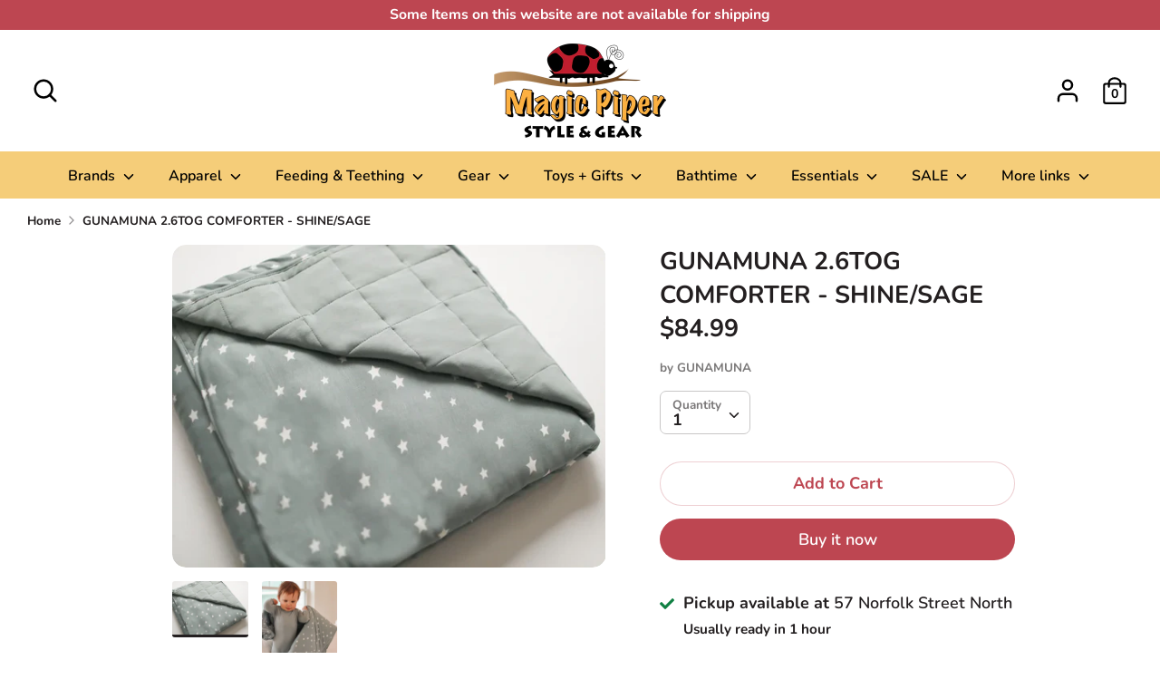

--- FILE ---
content_type: text/html; charset=utf-8
request_url: https://magicpiper.com/products/mgd-8407_gunamuna-2-6tog-comforter-shine-sage
body_size: 27508
content:
<!doctype html>
<html class="no-js supports-no-cookies" lang="en">
<head>
  <meta charset="utf-8" />
<meta name="viewport" content="width=device-width,initial-scale=1.0" />
<meta http-equiv="X-UA-Compatible" content="IE=edge">

<link rel="preconnect" href="https://cdn.shopify.com" crossorigin>
<link rel="preconnect" href="https://fonts.shopify.com" crossorigin>
<link rel="preconnect" href="https://monorail-edge.shopifysvc.com"><link rel="preload" as="font" href="//magicpiper.com/cdn/fonts/nunito/nunito_n7.37cf9b8cf43b3322f7e6e13ad2aad62ab5dc9109.woff2" type="font/woff2" crossorigin>
<link rel="preload" as="font" href="//magicpiper.com/cdn/fonts/nunito/nunito_n7.37cf9b8cf43b3322f7e6e13ad2aad62ab5dc9109.woff2" type="font/woff2" crossorigin>
<link rel="preload" as="font" href="//magicpiper.com/cdn/fonts/nunito/nunito_n6.1a6c50dce2e2b3b0d31e02dbd9146b5064bea503.woff2" type="font/woff2" crossorigin>
<link rel="preload" as="font" href="//magicpiper.com/cdn/fonts/nunito/nunito_n6.1a6c50dce2e2b3b0d31e02dbd9146b5064bea503.woff2" type="font/woff2" crossorigin><link rel="preload" as="font" href="//magicpiper.com/cdn/fonts/nunito/nunito_n9.29703ebe5c8d8fa1bc7f2dcb872bdf16cf7ff465.woff2" type="font/woff2" crossorigin><link rel="preload" as="font" href="//magicpiper.com/cdn/fonts/nunito/nunito_i7.3f8ba2027bc9ceb1b1764ecab15bae73f86c4632.woff2" type="font/woff2" crossorigin><link rel="preload" as="font" href="//magicpiper.com/cdn/fonts/nunito/nunito_i9.d9d3a06900a7b5c28e00f2ff3e65a80b4e51a560.woff2" type="font/woff2" crossorigin><link rel="preload" href="//magicpiper.com/cdn/shop/t/2/assets/vendor.js?v=41817386187007524081614634768" as="script">
<link rel="preload" href="//magicpiper.com/cdn/shop/t/2/assets/theme.js?v=73298619799879846771614634768" as="script"><link rel="canonical" href="https://magicpiper.com/products/mgd-8407_gunamuna-2-6tog-comforter-shine-sage" /><link rel="shortcut icon" href="//magicpiper.com/cdn/shop/files/magic-piper-simcoe-ladybug-kids-baby-clothes-2.png?v=1615394717" type="image/png" /><meta name="description" content="Like cuddling with a cloud: The&amp;nbsp;Silky-soft Cozy Cloud Comforter Blanket&amp;nbsp;is made of breathable, magically fluffy, hypoallergenic, silky soft 95% bamboo rayon, 5% spandex. Perfect for tummy time, car time, cuddle time, or any time at all!OEKO-Tex&amp;#174; Standard 100 Certified so it&amp;#8217;s safe and gentle on bab">
  <!-- Boost 1.6.12 -->
  <meta name="theme-color" content="#bd4651">

  
  <title>
    GUNAMUNA 2.6TOG COMFORTER - SHINE/SAGE
    
    
    
      &ndash; Magic Piper
    
  </title>

  


<meta property="og:site_name" content="Magic Piper">
<meta property="og:url" content="https://magicpiper.com/products/mgd-8407_gunamuna-2-6tog-comforter-shine-sage">
<meta property="og:title" content="GUNAMUNA 2.6TOG COMFORTER - SHINE/SAGE">
<meta property="og:type" content="product">
<meta property="og:description" content="Like cuddling with a cloud: The&amp;nbsp;Silky-soft Cozy Cloud Comforter Blanket&amp;nbsp;is made of breathable, magically fluffy, hypoallergenic, silky soft 95% bamboo rayon, 5% spandex. Perfect for tummy time, car time, cuddle time, or any time at all!OEKO-Tex&amp;#174; Standard 100 Certified so it&amp;#8217;s safe and gentle on bab">

  <meta property="og:price:amount" content="84.99">
  <meta property="og:price:currency" content="CAD">

<meta property="og:image" content="http://magicpiper.com/cdn/shop/products/78954c55b9257e68f12cdef82dda3fe3_1200x1200.webp?v=1674252297">
      <meta property="og:image:width" content="600">
      <meta property="og:image:height" content="446">
    <meta property="og:image" content="http://magicpiper.com/cdn/shop/products/80c2689ef432485611bbdaf66137ce56_1200x1200.webp?v=1674252299">
      <meta property="og:image:width" content="400">
      <meta property="og:image:height" content="600">
    
<meta property="og:image:secure_url" content="https://magicpiper.com/cdn/shop/products/78954c55b9257e68f12cdef82dda3fe3_1200x1200.webp?v=1674252297"><meta property="og:image:secure_url" content="https://magicpiper.com/cdn/shop/products/80c2689ef432485611bbdaf66137ce56_1200x1200.webp?v=1674252299">


<meta name="twitter:card" content="summary_large_image">
<meta name="twitter:title" content="GUNAMUNA 2.6TOG COMFORTER - SHINE/SAGE">
<meta name="twitter:description" content="Like cuddling with a cloud: The&amp;nbsp;Silky-soft Cozy Cloud Comforter Blanket&amp;nbsp;is made of breathable, magically fluffy, hypoallergenic, silky soft 95% bamboo rayon, 5% spandex. Perfect for tummy time, car time, cuddle time, or any time at all!OEKO-Tex&amp;#174; Standard 100 Certified so it&amp;#8217;s safe and gentle on bab">


  <link href="//magicpiper.com/cdn/shop/t/2/assets/styles.css?v=159059204672191895401768529371" rel="stylesheet" type="text/css" media="all" />

  <script>
    document.documentElement.className = document.documentElement.className.replace('no-js', 'js');
    window.theme = window.theme || {};
    window.slate = window.slate || {};
    theme.moneyFormat = "${{amount}}",
    theme.strings = {
      addToCart: "Add to Cart",
      unavailable: "Unavailable",
      addressError: "Error looking up that address",
      addressNoResults: "No results for that address",
      addressQueryLimit: "You have exceeded the Google API usage limit. Consider upgrading to a \u003ca href=\"https:\/\/developers.google.com\/maps\/premium\/usage-limits\"\u003ePremium Plan\u003c\/a\u003e.",
      authError: "There was a problem authenticating your Google Maps API Key.",
      addingToCart: "Adding",
      addedToCart: "Added",
      addedToCartPopupTitle: "Added:",
      addedToCartPopupItems: "Items",
      addedToCartPopupSubtotal: "Subtotal",
      addedToCartPopupGoToCart: "Checkout",
      cartTermsNotChecked: "You must agree to the terms and conditions before continuing.",
      searchLoading: "Loading",
      searchMoreResults: "See all results",
      searchNoResults: "No results",
      priceFrom: "From",
      quantityTooHigh: "You can only have [[ quantity ]] in your cart",
      onSale: "On Sale",
      soldOut: "Sold Out",
      unitPriceSeparator: " \/ ",
      close: "Close",
      cart_shipping_calculator_hide_calculator: "Hide shipping calculator",
      cart_shipping_calculator_title: "Get shipping estimates",
      cart_general_hide_note: "Hide instructions for seller",
      cart_general_show_note: "Add instructions for seller",
      previous: "Previous",
      next: "Next"
    }
    theme.routes = {
      account_login_url: '/account/login',
      account_register_url: '/account/register',
      account_addresses_url: '/account/addresses',
      search_url: '/search',
      cart_url: '/cart',
      cart_add_url: '/cart/add',
      cart_change_url: '/cart/change',
      product_recommendations_url: '/recommendations/products'
    }
    theme.settings = {
      uniformProductGridImagesEnabled: false,
      soldLabelEnabled: true,
      saleLabelEnabled: true,
      gridShowVendor: false
    }
  </script>

  

  <script>window.performance && window.performance.mark && window.performance.mark('shopify.content_for_header.start');</script><meta id="shopify-digital-wallet" name="shopify-digital-wallet" content="/54885417154/digital_wallets/dialog">
<link rel="alternate" type="application/json+oembed" href="https://magicpiper.com/products/mgd-8407_gunamuna-2-6tog-comforter-shine-sage.oembed">
<script async="async" src="/checkouts/internal/preloads.js?locale=en-CA"></script>
<script id="shopify-features" type="application/json">{"accessToken":"0bb3dc1a9775b6787991d60968a05c77","betas":["rich-media-storefront-analytics"],"domain":"magicpiper.com","predictiveSearch":true,"shopId":54885417154,"locale":"en"}</script>
<script>var Shopify = Shopify || {};
Shopify.shop = "magic-piper.myshopify.com";
Shopify.locale = "en";
Shopify.currency = {"active":"CAD","rate":"1.0"};
Shopify.country = "CA";
Shopify.theme = {"name":"Boost","id":120322261186,"schema_name":"Boost","schema_version":"1.6.12","theme_store_id":863,"role":"main"};
Shopify.theme.handle = "null";
Shopify.theme.style = {"id":null,"handle":null};
Shopify.cdnHost = "magicpiper.com/cdn";
Shopify.routes = Shopify.routes || {};
Shopify.routes.root = "/";</script>
<script type="module">!function(o){(o.Shopify=o.Shopify||{}).modules=!0}(window);</script>
<script>!function(o){function n(){var o=[];function n(){o.push(Array.prototype.slice.apply(arguments))}return n.q=o,n}var t=o.Shopify=o.Shopify||{};t.loadFeatures=n(),t.autoloadFeatures=n()}(window);</script>
<script id="shop-js-analytics" type="application/json">{"pageType":"product"}</script>
<script defer="defer" async type="module" src="//magicpiper.com/cdn/shopifycloud/shop-js/modules/v2/client.init-shop-cart-sync_BT-GjEfc.en.esm.js"></script>
<script defer="defer" async type="module" src="//magicpiper.com/cdn/shopifycloud/shop-js/modules/v2/chunk.common_D58fp_Oc.esm.js"></script>
<script defer="defer" async type="module" src="//magicpiper.com/cdn/shopifycloud/shop-js/modules/v2/chunk.modal_xMitdFEc.esm.js"></script>
<script type="module">
  await import("//magicpiper.com/cdn/shopifycloud/shop-js/modules/v2/client.init-shop-cart-sync_BT-GjEfc.en.esm.js");
await import("//magicpiper.com/cdn/shopifycloud/shop-js/modules/v2/chunk.common_D58fp_Oc.esm.js");
await import("//magicpiper.com/cdn/shopifycloud/shop-js/modules/v2/chunk.modal_xMitdFEc.esm.js");

  window.Shopify.SignInWithShop?.initShopCartSync?.({"fedCMEnabled":true,"windoidEnabled":true});

</script>
<script id="__st">var __st={"a":54885417154,"offset":-18000,"reqid":"5cc41af5-f045-466e-bc6b-64a24b4a612c-1769123023","pageurl":"magicpiper.com\/products\/mgd-8407_gunamuna-2-6tog-comforter-shine-sage","u":"89966295158c","p":"product","rtyp":"product","rid":8090851672359};</script>
<script>window.ShopifyPaypalV4VisibilityTracking = true;</script>
<script id="captcha-bootstrap">!function(){'use strict';const t='contact',e='account',n='new_comment',o=[[t,t],['blogs',n],['comments',n],[t,'customer']],c=[[e,'customer_login'],[e,'guest_login'],[e,'recover_customer_password'],[e,'create_customer']],r=t=>t.map((([t,e])=>`form[action*='/${t}']:not([data-nocaptcha='true']) input[name='form_type'][value='${e}']`)).join(','),a=t=>()=>t?[...document.querySelectorAll(t)].map((t=>t.form)):[];function s(){const t=[...o],e=r(t);return a(e)}const i='password',u='form_key',d=['recaptcha-v3-token','g-recaptcha-response','h-captcha-response',i],f=()=>{try{return window.sessionStorage}catch{return}},m='__shopify_v',_=t=>t.elements[u];function p(t,e,n=!1){try{const o=window.sessionStorage,c=JSON.parse(o.getItem(e)),{data:r}=function(t){const{data:e,action:n}=t;return t[m]||n?{data:e,action:n}:{data:t,action:n}}(c);for(const[e,n]of Object.entries(r))t.elements[e]&&(t.elements[e].value=n);n&&o.removeItem(e)}catch(o){console.error('form repopulation failed',{error:o})}}const l='form_type',E='cptcha';function T(t){t.dataset[E]=!0}const w=window,h=w.document,L='Shopify',v='ce_forms',y='captcha';let A=!1;((t,e)=>{const n=(g='f06e6c50-85a8-45c8-87d0-21a2b65856fe',I='https://cdn.shopify.com/shopifycloud/storefront-forms-hcaptcha/ce_storefront_forms_captcha_hcaptcha.v1.5.2.iife.js',D={infoText:'Protected by hCaptcha',privacyText:'Privacy',termsText:'Terms'},(t,e,n)=>{const o=w[L][v],c=o.bindForm;if(c)return c(t,g,e,D).then(n);var r;o.q.push([[t,g,e,D],n]),r=I,A||(h.body.append(Object.assign(h.createElement('script'),{id:'captcha-provider',async:!0,src:r})),A=!0)});var g,I,D;w[L]=w[L]||{},w[L][v]=w[L][v]||{},w[L][v].q=[],w[L][y]=w[L][y]||{},w[L][y].protect=function(t,e){n(t,void 0,e),T(t)},Object.freeze(w[L][y]),function(t,e,n,w,h,L){const[v,y,A,g]=function(t,e,n){const i=e?o:[],u=t?c:[],d=[...i,...u],f=r(d),m=r(i),_=r(d.filter((([t,e])=>n.includes(e))));return[a(f),a(m),a(_),s()]}(w,h,L),I=t=>{const e=t.target;return e instanceof HTMLFormElement?e:e&&e.form},D=t=>v().includes(t);t.addEventListener('submit',(t=>{const e=I(t);if(!e)return;const n=D(e)&&!e.dataset.hcaptchaBound&&!e.dataset.recaptchaBound,o=_(e),c=g().includes(e)&&(!o||!o.value);(n||c)&&t.preventDefault(),c&&!n&&(function(t){try{if(!f())return;!function(t){const e=f();if(!e)return;const n=_(t);if(!n)return;const o=n.value;o&&e.removeItem(o)}(t);const e=Array.from(Array(32),(()=>Math.random().toString(36)[2])).join('');!function(t,e){_(t)||t.append(Object.assign(document.createElement('input'),{type:'hidden',name:u})),t.elements[u].value=e}(t,e),function(t,e){const n=f();if(!n)return;const o=[...t.querySelectorAll(`input[type='${i}']`)].map((({name:t})=>t)),c=[...d,...o],r={};for(const[a,s]of new FormData(t).entries())c.includes(a)||(r[a]=s);n.setItem(e,JSON.stringify({[m]:1,action:t.action,data:r}))}(t,e)}catch(e){console.error('failed to persist form',e)}}(e),e.submit())}));const S=(t,e)=>{t&&!t.dataset[E]&&(n(t,e.some((e=>e===t))),T(t))};for(const o of['focusin','change'])t.addEventListener(o,(t=>{const e=I(t);D(e)&&S(e,y())}));const B=e.get('form_key'),M=e.get(l),P=B&&M;t.addEventListener('DOMContentLoaded',(()=>{const t=y();if(P)for(const e of t)e.elements[l].value===M&&p(e,B);[...new Set([...A(),...v().filter((t=>'true'===t.dataset.shopifyCaptcha))])].forEach((e=>S(e,t)))}))}(h,new URLSearchParams(w.location.search),n,t,e,['guest_login'])})(!0,!0)}();</script>
<script integrity="sha256-4kQ18oKyAcykRKYeNunJcIwy7WH5gtpwJnB7kiuLZ1E=" data-source-attribution="shopify.loadfeatures" defer="defer" src="//magicpiper.com/cdn/shopifycloud/storefront/assets/storefront/load_feature-a0a9edcb.js" crossorigin="anonymous"></script>
<script data-source-attribution="shopify.dynamic_checkout.dynamic.init">var Shopify=Shopify||{};Shopify.PaymentButton=Shopify.PaymentButton||{isStorefrontPortableWallets:!0,init:function(){window.Shopify.PaymentButton.init=function(){};var t=document.createElement("script");t.src="https://magicpiper.com/cdn/shopifycloud/portable-wallets/latest/portable-wallets.en.js",t.type="module",document.head.appendChild(t)}};
</script>
<script data-source-attribution="shopify.dynamic_checkout.buyer_consent">
  function portableWalletsHideBuyerConsent(e){var t=document.getElementById("shopify-buyer-consent"),n=document.getElementById("shopify-subscription-policy-button");t&&n&&(t.classList.add("hidden"),t.setAttribute("aria-hidden","true"),n.removeEventListener("click",e))}function portableWalletsShowBuyerConsent(e){var t=document.getElementById("shopify-buyer-consent"),n=document.getElementById("shopify-subscription-policy-button");t&&n&&(t.classList.remove("hidden"),t.removeAttribute("aria-hidden"),n.addEventListener("click",e))}window.Shopify?.PaymentButton&&(window.Shopify.PaymentButton.hideBuyerConsent=portableWalletsHideBuyerConsent,window.Shopify.PaymentButton.showBuyerConsent=portableWalletsShowBuyerConsent);
</script>
<script>
  function portableWalletsCleanup(e){e&&e.src&&console.error("Failed to load portable wallets script "+e.src);var t=document.querySelectorAll("shopify-accelerated-checkout .shopify-payment-button__skeleton, shopify-accelerated-checkout-cart .wallet-cart-button__skeleton"),e=document.getElementById("shopify-buyer-consent");for(let e=0;e<t.length;e++)t[e].remove();e&&e.remove()}function portableWalletsNotLoadedAsModule(e){e instanceof ErrorEvent&&"string"==typeof e.message&&e.message.includes("import.meta")&&"string"==typeof e.filename&&e.filename.includes("portable-wallets")&&(window.removeEventListener("error",portableWalletsNotLoadedAsModule),window.Shopify.PaymentButton.failedToLoad=e,"loading"===document.readyState?document.addEventListener("DOMContentLoaded",window.Shopify.PaymentButton.init):window.Shopify.PaymentButton.init())}window.addEventListener("error",portableWalletsNotLoadedAsModule);
</script>

<script type="module" src="https://magicpiper.com/cdn/shopifycloud/portable-wallets/latest/portable-wallets.en.js" onError="portableWalletsCleanup(this)" crossorigin="anonymous"></script>
<script nomodule>
  document.addEventListener("DOMContentLoaded", portableWalletsCleanup);
</script>

<link id="shopify-accelerated-checkout-styles" rel="stylesheet" media="screen" href="https://magicpiper.com/cdn/shopifycloud/portable-wallets/latest/accelerated-checkout-backwards-compat.css" crossorigin="anonymous">
<style id="shopify-accelerated-checkout-cart">
        #shopify-buyer-consent {
  margin-top: 1em;
  display: inline-block;
  width: 100%;
}

#shopify-buyer-consent.hidden {
  display: none;
}

#shopify-subscription-policy-button {
  background: none;
  border: none;
  padding: 0;
  text-decoration: underline;
  font-size: inherit;
  cursor: pointer;
}

#shopify-subscription-policy-button::before {
  box-shadow: none;
}

      </style>
<script id="sections-script" data-sections="product-recommendations" defer="defer" src="//magicpiper.com/cdn/shop/t/2/compiled_assets/scripts.js?v=1569"></script>
<script>window.performance && window.performance.mark && window.performance.mark('shopify.content_for_header.end');</script>
<link href="https://monorail-edge.shopifysvc.com" rel="dns-prefetch">
<script>(function(){if ("sendBeacon" in navigator && "performance" in window) {try {var session_token_from_headers = performance.getEntriesByType('navigation')[0].serverTiming.find(x => x.name == '_s').description;} catch {var session_token_from_headers = undefined;}var session_cookie_matches = document.cookie.match(/_shopify_s=([^;]*)/);var session_token_from_cookie = session_cookie_matches && session_cookie_matches.length === 2 ? session_cookie_matches[1] : "";var session_token = session_token_from_headers || session_token_from_cookie || "";function handle_abandonment_event(e) {var entries = performance.getEntries().filter(function(entry) {return /monorail-edge.shopifysvc.com/.test(entry.name);});if (!window.abandonment_tracked && entries.length === 0) {window.abandonment_tracked = true;var currentMs = Date.now();var navigation_start = performance.timing.navigationStart;var payload = {shop_id: 54885417154,url: window.location.href,navigation_start,duration: currentMs - navigation_start,session_token,page_type: "product"};window.navigator.sendBeacon("https://monorail-edge.shopifysvc.com/v1/produce", JSON.stringify({schema_id: "online_store_buyer_site_abandonment/1.1",payload: payload,metadata: {event_created_at_ms: currentMs,event_sent_at_ms: currentMs}}));}}window.addEventListener('pagehide', handle_abandonment_event);}}());</script>
<script id="web-pixels-manager-setup">(function e(e,d,r,n,o){if(void 0===o&&(o={}),!Boolean(null===(a=null===(i=window.Shopify)||void 0===i?void 0:i.analytics)||void 0===a?void 0:a.replayQueue)){var i,a;window.Shopify=window.Shopify||{};var t=window.Shopify;t.analytics=t.analytics||{};var s=t.analytics;s.replayQueue=[],s.publish=function(e,d,r){return s.replayQueue.push([e,d,r]),!0};try{self.performance.mark("wpm:start")}catch(e){}var l=function(){var e={modern:/Edge?\/(1{2}[4-9]|1[2-9]\d|[2-9]\d{2}|\d{4,})\.\d+(\.\d+|)|Firefox\/(1{2}[4-9]|1[2-9]\d|[2-9]\d{2}|\d{4,})\.\d+(\.\d+|)|Chrom(ium|e)\/(9{2}|\d{3,})\.\d+(\.\d+|)|(Maci|X1{2}).+ Version\/(15\.\d+|(1[6-9]|[2-9]\d|\d{3,})\.\d+)([,.]\d+|)( \(\w+\)|)( Mobile\/\w+|) Safari\/|Chrome.+OPR\/(9{2}|\d{3,})\.\d+\.\d+|(CPU[ +]OS|iPhone[ +]OS|CPU[ +]iPhone|CPU IPhone OS|CPU iPad OS)[ +]+(15[._]\d+|(1[6-9]|[2-9]\d|\d{3,})[._]\d+)([._]\d+|)|Android:?[ /-](13[3-9]|1[4-9]\d|[2-9]\d{2}|\d{4,})(\.\d+|)(\.\d+|)|Android.+Firefox\/(13[5-9]|1[4-9]\d|[2-9]\d{2}|\d{4,})\.\d+(\.\d+|)|Android.+Chrom(ium|e)\/(13[3-9]|1[4-9]\d|[2-9]\d{2}|\d{4,})\.\d+(\.\d+|)|SamsungBrowser\/([2-9]\d|\d{3,})\.\d+/,legacy:/Edge?\/(1[6-9]|[2-9]\d|\d{3,})\.\d+(\.\d+|)|Firefox\/(5[4-9]|[6-9]\d|\d{3,})\.\d+(\.\d+|)|Chrom(ium|e)\/(5[1-9]|[6-9]\d|\d{3,})\.\d+(\.\d+|)([\d.]+$|.*Safari\/(?![\d.]+ Edge\/[\d.]+$))|(Maci|X1{2}).+ Version\/(10\.\d+|(1[1-9]|[2-9]\d|\d{3,})\.\d+)([,.]\d+|)( \(\w+\)|)( Mobile\/\w+|) Safari\/|Chrome.+OPR\/(3[89]|[4-9]\d|\d{3,})\.\d+\.\d+|(CPU[ +]OS|iPhone[ +]OS|CPU[ +]iPhone|CPU IPhone OS|CPU iPad OS)[ +]+(10[._]\d+|(1[1-9]|[2-9]\d|\d{3,})[._]\d+)([._]\d+|)|Android:?[ /-](13[3-9]|1[4-9]\d|[2-9]\d{2}|\d{4,})(\.\d+|)(\.\d+|)|Mobile Safari.+OPR\/([89]\d|\d{3,})\.\d+\.\d+|Android.+Firefox\/(13[5-9]|1[4-9]\d|[2-9]\d{2}|\d{4,})\.\d+(\.\d+|)|Android.+Chrom(ium|e)\/(13[3-9]|1[4-9]\d|[2-9]\d{2}|\d{4,})\.\d+(\.\d+|)|Android.+(UC? ?Browser|UCWEB|U3)[ /]?(15\.([5-9]|\d{2,})|(1[6-9]|[2-9]\d|\d{3,})\.\d+)\.\d+|SamsungBrowser\/(5\.\d+|([6-9]|\d{2,})\.\d+)|Android.+MQ{2}Browser\/(14(\.(9|\d{2,})|)|(1[5-9]|[2-9]\d|\d{3,})(\.\d+|))(\.\d+|)|K[Aa][Ii]OS\/(3\.\d+|([4-9]|\d{2,})\.\d+)(\.\d+|)/},d=e.modern,r=e.legacy,n=navigator.userAgent;return n.match(d)?"modern":n.match(r)?"legacy":"unknown"}(),u="modern"===l?"modern":"legacy",c=(null!=n?n:{modern:"",legacy:""})[u],f=function(e){return[e.baseUrl,"/wpm","/b",e.hashVersion,"modern"===e.buildTarget?"m":"l",".js"].join("")}({baseUrl:d,hashVersion:r,buildTarget:u}),m=function(e){var d=e.version,r=e.bundleTarget,n=e.surface,o=e.pageUrl,i=e.monorailEndpoint;return{emit:function(e){var a=e.status,t=e.errorMsg,s=(new Date).getTime(),l=JSON.stringify({metadata:{event_sent_at_ms:s},events:[{schema_id:"web_pixels_manager_load/3.1",payload:{version:d,bundle_target:r,page_url:o,status:a,surface:n,error_msg:t},metadata:{event_created_at_ms:s}}]});if(!i)return console&&console.warn&&console.warn("[Web Pixels Manager] No Monorail endpoint provided, skipping logging."),!1;try{return self.navigator.sendBeacon.bind(self.navigator)(i,l)}catch(e){}var u=new XMLHttpRequest;try{return u.open("POST",i,!0),u.setRequestHeader("Content-Type","text/plain"),u.send(l),!0}catch(e){return console&&console.warn&&console.warn("[Web Pixels Manager] Got an unhandled error while logging to Monorail."),!1}}}}({version:r,bundleTarget:l,surface:e.surface,pageUrl:self.location.href,monorailEndpoint:e.monorailEndpoint});try{o.browserTarget=l,function(e){var d=e.src,r=e.async,n=void 0===r||r,o=e.onload,i=e.onerror,a=e.sri,t=e.scriptDataAttributes,s=void 0===t?{}:t,l=document.createElement("script"),u=document.querySelector("head"),c=document.querySelector("body");if(l.async=n,l.src=d,a&&(l.integrity=a,l.crossOrigin="anonymous"),s)for(var f in s)if(Object.prototype.hasOwnProperty.call(s,f))try{l.dataset[f]=s[f]}catch(e){}if(o&&l.addEventListener("load",o),i&&l.addEventListener("error",i),u)u.appendChild(l);else{if(!c)throw new Error("Did not find a head or body element to append the script");c.appendChild(l)}}({src:f,async:!0,onload:function(){if(!function(){var e,d;return Boolean(null===(d=null===(e=window.Shopify)||void 0===e?void 0:e.analytics)||void 0===d?void 0:d.initialized)}()){var d=window.webPixelsManager.init(e)||void 0;if(d){var r=window.Shopify.analytics;r.replayQueue.forEach((function(e){var r=e[0],n=e[1],o=e[2];d.publishCustomEvent(r,n,o)})),r.replayQueue=[],r.publish=d.publishCustomEvent,r.visitor=d.visitor,r.initialized=!0}}},onerror:function(){return m.emit({status:"failed",errorMsg:"".concat(f," has failed to load")})},sri:function(e){var d=/^sha384-[A-Za-z0-9+/=]+$/;return"string"==typeof e&&d.test(e)}(c)?c:"",scriptDataAttributes:o}),m.emit({status:"loading"})}catch(e){m.emit({status:"failed",errorMsg:(null==e?void 0:e.message)||"Unknown error"})}}})({shopId: 54885417154,storefrontBaseUrl: "https://magicpiper.com",extensionsBaseUrl: "https://extensions.shopifycdn.com/cdn/shopifycloud/web-pixels-manager",monorailEndpoint: "https://monorail-edge.shopifysvc.com/unstable/produce_batch",surface: "storefront-renderer",enabledBetaFlags: ["2dca8a86"],webPixelsConfigList: [{"id":"shopify-app-pixel","configuration":"{}","eventPayloadVersion":"v1","runtimeContext":"STRICT","scriptVersion":"0450","apiClientId":"shopify-pixel","type":"APP","privacyPurposes":["ANALYTICS","MARKETING"]},{"id":"shopify-custom-pixel","eventPayloadVersion":"v1","runtimeContext":"LAX","scriptVersion":"0450","apiClientId":"shopify-pixel","type":"CUSTOM","privacyPurposes":["ANALYTICS","MARKETING"]}],isMerchantRequest: false,initData: {"shop":{"name":"Magic Piper","paymentSettings":{"currencyCode":"CAD"},"myshopifyDomain":"magic-piper.myshopify.com","countryCode":"CA","storefrontUrl":"https:\/\/magicpiper.com"},"customer":null,"cart":null,"checkout":null,"productVariants":[{"price":{"amount":84.99,"currencyCode":"CAD"},"product":{"title":"GUNAMUNA 2.6TOG COMFORTER - SHINE\/SAGE","vendor":"GUNAMUNA","id":"8090851672359","untranslatedTitle":"GUNAMUNA 2.6TOG COMFORTER - SHINE\/SAGE","url":"\/products\/mgd-8407_gunamuna-2-6tog-comforter-shine-sage","type":"ACCESSORIES"},"id":"44313008996647","image":{"src":"\/\/magicpiper.com\/cdn\/shop\/products\/78954c55b9257e68f12cdef82dda3fe3.webp?v=1674252297"},"sku":"MGD-8407","title":"Default Title","untranslatedTitle":"Default Title"}],"purchasingCompany":null},},"https://magicpiper.com/cdn","fcfee988w5aeb613cpc8e4bc33m6693e112",{"modern":"","legacy":""},{"shopId":"54885417154","storefrontBaseUrl":"https:\/\/magicpiper.com","extensionBaseUrl":"https:\/\/extensions.shopifycdn.com\/cdn\/shopifycloud\/web-pixels-manager","surface":"storefront-renderer","enabledBetaFlags":"[\"2dca8a86\"]","isMerchantRequest":"false","hashVersion":"fcfee988w5aeb613cpc8e4bc33m6693e112","publish":"custom","events":"[[\"page_viewed\",{}],[\"product_viewed\",{\"productVariant\":{\"price\":{\"amount\":84.99,\"currencyCode\":\"CAD\"},\"product\":{\"title\":\"GUNAMUNA 2.6TOG COMFORTER - SHINE\/SAGE\",\"vendor\":\"GUNAMUNA\",\"id\":\"8090851672359\",\"untranslatedTitle\":\"GUNAMUNA 2.6TOG COMFORTER - SHINE\/SAGE\",\"url\":\"\/products\/mgd-8407_gunamuna-2-6tog-comforter-shine-sage\",\"type\":\"ACCESSORIES\"},\"id\":\"44313008996647\",\"image\":{\"src\":\"\/\/magicpiper.com\/cdn\/shop\/products\/78954c55b9257e68f12cdef82dda3fe3.webp?v=1674252297\"},\"sku\":\"MGD-8407\",\"title\":\"Default Title\",\"untranslatedTitle\":\"Default Title\"}}]]"});</script><script>
  window.ShopifyAnalytics = window.ShopifyAnalytics || {};
  window.ShopifyAnalytics.meta = window.ShopifyAnalytics.meta || {};
  window.ShopifyAnalytics.meta.currency = 'CAD';
  var meta = {"product":{"id":8090851672359,"gid":"gid:\/\/shopify\/Product\/8090851672359","vendor":"GUNAMUNA","type":"ACCESSORIES","handle":"mgd-8407_gunamuna-2-6tog-comforter-shine-sage","variants":[{"id":44313008996647,"price":8499,"name":"GUNAMUNA 2.6TOG COMFORTER - SHINE\/SAGE","public_title":null,"sku":"MGD-8407"}],"remote":false},"page":{"pageType":"product","resourceType":"product","resourceId":8090851672359,"requestId":"5cc41af5-f045-466e-bc6b-64a24b4a612c-1769123023"}};
  for (var attr in meta) {
    window.ShopifyAnalytics.meta[attr] = meta[attr];
  }
</script>
<script class="analytics">
  (function () {
    var customDocumentWrite = function(content) {
      var jquery = null;

      if (window.jQuery) {
        jquery = window.jQuery;
      } else if (window.Checkout && window.Checkout.$) {
        jquery = window.Checkout.$;
      }

      if (jquery) {
        jquery('body').append(content);
      }
    };

    var hasLoggedConversion = function(token) {
      if (token) {
        return document.cookie.indexOf('loggedConversion=' + token) !== -1;
      }
      return false;
    }

    var setCookieIfConversion = function(token) {
      if (token) {
        var twoMonthsFromNow = new Date(Date.now());
        twoMonthsFromNow.setMonth(twoMonthsFromNow.getMonth() + 2);

        document.cookie = 'loggedConversion=' + token + '; expires=' + twoMonthsFromNow;
      }
    }

    var trekkie = window.ShopifyAnalytics.lib = window.trekkie = window.trekkie || [];
    if (trekkie.integrations) {
      return;
    }
    trekkie.methods = [
      'identify',
      'page',
      'ready',
      'track',
      'trackForm',
      'trackLink'
    ];
    trekkie.factory = function(method) {
      return function() {
        var args = Array.prototype.slice.call(arguments);
        args.unshift(method);
        trekkie.push(args);
        return trekkie;
      };
    };
    for (var i = 0; i < trekkie.methods.length; i++) {
      var key = trekkie.methods[i];
      trekkie[key] = trekkie.factory(key);
    }
    trekkie.load = function(config) {
      trekkie.config = config || {};
      trekkie.config.initialDocumentCookie = document.cookie;
      var first = document.getElementsByTagName('script')[0];
      var script = document.createElement('script');
      script.type = 'text/javascript';
      script.onerror = function(e) {
        var scriptFallback = document.createElement('script');
        scriptFallback.type = 'text/javascript';
        scriptFallback.onerror = function(error) {
                var Monorail = {
      produce: function produce(monorailDomain, schemaId, payload) {
        var currentMs = new Date().getTime();
        var event = {
          schema_id: schemaId,
          payload: payload,
          metadata: {
            event_created_at_ms: currentMs,
            event_sent_at_ms: currentMs
          }
        };
        return Monorail.sendRequest("https://" + monorailDomain + "/v1/produce", JSON.stringify(event));
      },
      sendRequest: function sendRequest(endpointUrl, payload) {
        // Try the sendBeacon API
        if (window && window.navigator && typeof window.navigator.sendBeacon === 'function' && typeof window.Blob === 'function' && !Monorail.isIos12()) {
          var blobData = new window.Blob([payload], {
            type: 'text/plain'
          });

          if (window.navigator.sendBeacon(endpointUrl, blobData)) {
            return true;
          } // sendBeacon was not successful

        } // XHR beacon

        var xhr = new XMLHttpRequest();

        try {
          xhr.open('POST', endpointUrl);
          xhr.setRequestHeader('Content-Type', 'text/plain');
          xhr.send(payload);
        } catch (e) {
          console.log(e);
        }

        return false;
      },
      isIos12: function isIos12() {
        return window.navigator.userAgent.lastIndexOf('iPhone; CPU iPhone OS 12_') !== -1 || window.navigator.userAgent.lastIndexOf('iPad; CPU OS 12_') !== -1;
      }
    };
    Monorail.produce('monorail-edge.shopifysvc.com',
      'trekkie_storefront_load_errors/1.1',
      {shop_id: 54885417154,
      theme_id: 120322261186,
      app_name: "storefront",
      context_url: window.location.href,
      source_url: "//magicpiper.com/cdn/s/trekkie.storefront.8d95595f799fbf7e1d32231b9a28fd43b70c67d3.min.js"});

        };
        scriptFallback.async = true;
        scriptFallback.src = '//magicpiper.com/cdn/s/trekkie.storefront.8d95595f799fbf7e1d32231b9a28fd43b70c67d3.min.js';
        first.parentNode.insertBefore(scriptFallback, first);
      };
      script.async = true;
      script.src = '//magicpiper.com/cdn/s/trekkie.storefront.8d95595f799fbf7e1d32231b9a28fd43b70c67d3.min.js';
      first.parentNode.insertBefore(script, first);
    };
    trekkie.load(
      {"Trekkie":{"appName":"storefront","development":false,"defaultAttributes":{"shopId":54885417154,"isMerchantRequest":null,"themeId":120322261186,"themeCityHash":"17685621417686951202","contentLanguage":"en","currency":"CAD","eventMetadataId":"b388b2f7-1a19-41fc-9374-dfe00a08b18e"},"isServerSideCookieWritingEnabled":true,"monorailRegion":"shop_domain","enabledBetaFlags":["65f19447"]},"Session Attribution":{},"S2S":{"facebookCapiEnabled":false,"source":"trekkie-storefront-renderer","apiClientId":580111}}
    );

    var loaded = false;
    trekkie.ready(function() {
      if (loaded) return;
      loaded = true;

      window.ShopifyAnalytics.lib = window.trekkie;

      var originalDocumentWrite = document.write;
      document.write = customDocumentWrite;
      try { window.ShopifyAnalytics.merchantGoogleAnalytics.call(this); } catch(error) {};
      document.write = originalDocumentWrite;

      window.ShopifyAnalytics.lib.page(null,{"pageType":"product","resourceType":"product","resourceId":8090851672359,"requestId":"5cc41af5-f045-466e-bc6b-64a24b4a612c-1769123023","shopifyEmitted":true});

      var match = window.location.pathname.match(/checkouts\/(.+)\/(thank_you|post_purchase)/)
      var token = match? match[1]: undefined;
      if (!hasLoggedConversion(token)) {
        setCookieIfConversion(token);
        window.ShopifyAnalytics.lib.track("Viewed Product",{"currency":"CAD","variantId":44313008996647,"productId":8090851672359,"productGid":"gid:\/\/shopify\/Product\/8090851672359","name":"GUNAMUNA 2.6TOG COMFORTER - SHINE\/SAGE","price":"84.99","sku":"MGD-8407","brand":"GUNAMUNA","variant":null,"category":"ACCESSORIES","nonInteraction":true,"remote":false},undefined,undefined,{"shopifyEmitted":true});
      window.ShopifyAnalytics.lib.track("monorail:\/\/trekkie_storefront_viewed_product\/1.1",{"currency":"CAD","variantId":44313008996647,"productId":8090851672359,"productGid":"gid:\/\/shopify\/Product\/8090851672359","name":"GUNAMUNA 2.6TOG COMFORTER - SHINE\/SAGE","price":"84.99","sku":"MGD-8407","brand":"GUNAMUNA","variant":null,"category":"ACCESSORIES","nonInteraction":true,"remote":false,"referer":"https:\/\/magicpiper.com\/products\/mgd-8407_gunamuna-2-6tog-comforter-shine-sage"});
      }
    });


        var eventsListenerScript = document.createElement('script');
        eventsListenerScript.async = true;
        eventsListenerScript.src = "//magicpiper.com/cdn/shopifycloud/storefront/assets/shop_events_listener-3da45d37.js";
        document.getElementsByTagName('head')[0].appendChild(eventsListenerScript);

})();</script>
<script
  defer
  src="https://magicpiper.com/cdn/shopifycloud/perf-kit/shopify-perf-kit-3.0.4.min.js"
  data-application="storefront-renderer"
  data-shop-id="54885417154"
  data-render-region="gcp-us-central1"
  data-page-type="product"
  data-theme-instance-id="120322261186"
  data-theme-name="Boost"
  data-theme-version="1.6.12"
  data-monorail-region="shop_domain"
  data-resource-timing-sampling-rate="10"
  data-shs="true"
  data-shs-beacon="true"
  data-shs-export-with-fetch="true"
  data-shs-logs-sample-rate="1"
  data-shs-beacon-endpoint="https://magicpiper.com/api/collect"
></script>
</head>

<body id="gunamuna-2-6tog-comforter-shine-sage" class="template-product">

  <a class="in-page-link visually-hidden skip-link" href="#MainContent">Skip to content</a>

  <div id="shopify-section-header" class="shopify-section"><style data-shopify>
    .store-logo {
      max-width: 190px;
    }
  
    .utils__item--search-icon,
    .settings-open-bar--small,
    .utils__right {
      width: calc(50% - (190px / 2));
    }
  
</style>
<div class="site-header " data-section-id="header" data-section-type="header" role="banner"><section class="announcement-bar"><div class="announcement-bar__content container">Some Items on this website are not available for shipping</div></section><header class="header-content container">
      <div class="page-header page-width"><!-- LOGO / STORE NAME --><div class="h1 store-logo  hide-for-search    store-logo--image store-logo-desktop--center store-logo-mobile--own_row" itemscope itemtype="http://schema.org/Organization"><!-- DESKTOP LOGO -->
  <a href="/" itemprop="url" class="site-logo site-header__logo-image">
    <meta itemprop="name" content="Magic Piper"><img src="//magicpiper.com/cdn/shop/files/MagicPiper_Version1_1_380x.png?v=1614893634"
          alt="Magic Piper"
          itemprop="logo"></a></div>
<div class="utils relative  utils--center">
          <!-- MOBILE BURGER -->
          <button class="btn btn--plain burger-icon feather-icon js-mobile-menu-icon hide-for-search" aria-label="Toggle menu">
            <svg aria-hidden="true" focusable="false" role="presentation" class="icon feather-menu" viewBox="0 0 24 24"><path d="M3 12h18M3 6h18M3 18h18"/></svg>
          </button>
  <!-- DESKTOP SEARCH ICON-->
    <div class="utils__item utils__item--search-icon utils__item--search-center hide-for-search desktop-only">
      <a href="/search" class="plain-link js-search-form-open" aria-label="Search">
        <span class="feather-icon icon--header">
          <svg aria-hidden="true" focusable="false" role="presentation" class="icon feather-search" viewBox="0 0 24 24"><circle cx="10.5" cy="10.5" r="7.5"/><path d="M21 21l-5.2-5.2"/></svg>
        </span>
        <span class="icon-fallback-text">Search</span>
      </a>
    </div>
  

            <!-- DESKTOP SEARCH -->
  
  

  <div class="utils__item search-bar desktop-only search-bar--fadein  live-search live-search--show-price  desktop-only">
  <div class="search-bar__container">
    <button class="btn btn--plain feather-icon icon--header search-form__icon js-search-form-open" aria-label="Open Search">
      <svg aria-hidden="true" focusable="false" role="presentation" class="icon feather-search" viewBox="0 0 24 24"><circle cx="10.5" cy="10.5" r="7.5"/><path d="M21 21l-5.2-5.2"/></svg>
    </button>
    <span class="icon-fallback-text">Search</span>

    <form class="search-form" action="/search" method="get" role="search" autocomplete="off">
      <input type="hidden" name="type" value="product" />
      <input type="hidden" name="options[prefix]" value="last" />
      <label for="open-search-closed " class="label-hidden">
        Search our store
      </label>
      <input type="search"
             name="q"
             id="open-search-closed "
             value=""
             placeholder="Search our store"
             class="search-form__input"
             autocomplete="off"
             autocorrect="off">
      <button type="submit" class="btn btn--plain search-form__button" aria-label="Search">
      </button>
    </form>

    
      <button class="btn btn--plain feather-icon icon--header search-form__icon search-form__icon-close js-search-form-close" aria-label="Close">
        <svg aria-hidden="true" focusable="false" role="presentation" class="icon feather-x" viewBox="0 0 24 24"><path d="M18 6L6 18M6 6l12 12"/></svg>
      </button>
      <span class="icon-fallback-text">Close search</span>
    

    <div class="search-bar__results">
    </div>
  </div>
</div>




<!-- LOGO / STORE NAME --><div class="h1 store-logo  hide-for-search    store-logo--image store-logo-desktop--center store-logo-mobile--own_row" itemscope itemtype="http://schema.org/Organization"><!-- DESKTOP LOGO -->
  <a href="/" itemprop="url" class="site-logo site-header__logo-image">
    <meta itemprop="name" content="Magic Piper"><img src="//magicpiper.com/cdn/shop/files/MagicPiper_Version1_1_380x.png?v=1614893634"
          alt="Magic Piper"
          itemprop="logo"></a></div>
<div class="utils__right"><!-- CURRENCY CONVERTER -->
              <div class="utils__item utils__item--currency header-localization header-localization--desktop hide-for-search">
                <form method="post" action="/localization" id="localization_form_desktop-header" accept-charset="UTF-8" class="selectors-form" enctype="multipart/form-data"><input type="hidden" name="form_type" value="localization" /><input type="hidden" name="utf8" value="✓" /><input type="hidden" name="_method" value="put" /><input type="hidden" name="return_to" value="/products/mgd-8407_gunamuna-2-6tog-comforter-shine-sage" /></form>
              </div>
  <!-- MOBILE SEARCH ICON-->
    <a href="/search" class="plain-link utils__item utils__item--search-icon utils__item--search-own_row hide-for-search mobile-only js-search-form-open" aria-label="Search">
      <span class="feather-icon icon--header">
        <svg aria-hidden="true" focusable="false" role="presentation" class="icon feather-search" viewBox="0 0 24 24"><circle cx="10.5" cy="10.5" r="7.5"/><path d="M21 21l-5.2-5.2"/></svg>
      </span>
      <span class="icon-fallback-text">Search</span>
    </a>
  

              <!-- MOBILE SEARCH -->
  
  

  <div class="utils__item search-bar mobile-only  search-bar--fadein  live-search live-search--show-price  settings-close-mobile-bar">
  <div class="search-bar__container">
    <button class="btn btn--plain feather-icon icon--header search-form__icon js-search-form-open" aria-label="Open Search">
      <svg aria-hidden="true" focusable="false" role="presentation" class="icon feather-search" viewBox="0 0 24 24"><circle cx="10.5" cy="10.5" r="7.5"/><path d="M21 21l-5.2-5.2"/></svg>
    </button>
    <span class="icon-fallback-text">Search</span>

    <form class="search-form" action="/search" method="get" role="search" autocomplete="off">
      <input type="hidden" name="type" value="product" />
      <input type="hidden" name="options[prefix]" value="last" />
      <label for="open-search-mobile-closed " class="label-hidden">
        Search our store
      </label>
      <input type="search"
             name="q"
             id="open-search-mobile-closed "
             value=""
             placeholder="Search our store"
             class="search-form__input"
             autocomplete="off"
             autocorrect="off">
      <button type="submit" class="btn btn--plain search-form__button" aria-label="Search">
      </button>
    </form>

    
      <button class="btn btn--plain feather-icon icon--header search-form__icon search-form__icon-close js-search-form-close " aria-label="Close">
        <svg aria-hidden="true" focusable="false" role="presentation" class="icon feather-x" viewBox="0 0 24 24"><path d="M18 6L6 18M6 6l12 12"/></svg>
      </button>
      <span class="icon-fallback-text ">Close search</span>
    <div class="search-bar__results">
    </div>

    
  </div>
</div>




<!-- ACCOUNT -->
            
              <div class="utils__item customer-account hide-for-search">
    <a href="/account" class="customer-account__parent-link feather-icon icon--header" aria-haspopup="true" aria-expanded="false" aria-label="Account"><svg aria-hidden="true" focusable="false" role="presentation" class="icon icon-account" viewBox="0 0 24 24"><path d="M20 21v-2a4 4 0 0 0-4-4H8a4 4 0 0 0-4 4v2"/><circle cx="12" cy="7" r="4"/></svg></a>
    <ul class="customer-account__menu">
      
        <li class="customer-account__link customer-login">
          <a href="/account/login">
            Log in
          </a>
        </li>
        <li class="customer-account__link customer-register">
          <a href="/account/register">
          Create an account
          </a>
        </li>
      
    </ul>
  </div>
            

            <!-- CART -->
            
            
            <div class="utils__item header-cart hide-for-search">
              <a href="/cart">
                <span class="feather-icon icon--header"><svg aria-hidden="true" focusable="false" role="presentation" class="icon feather-bag" viewBox="0 0 24 28"><rect x="1" y="7" width="22" height="20" rx="2" ry="2"/><path d="M6 10V6a5 4 2 0 1 12 0v4"/></svg></span>
                <span class="header-cart__count">0</span>
              </a>
              
            </div>
            
          </div>

        </div>

        
      </div>
    </header>

    

    <section class="header-navigation container">
      <nav class="navigation__container page-width">

        <!-- DOCKED NAV SEARCH CENTER LAYOUT--><!-- MOBILE MENU UTILS -->
        <div class="mobile-menu-utils"><!-- MOBILE MENU LOCALIZATION -->
            <div class="utils__item utils__item--currency header-localization header-localization--mobile hide-for-search">
              <form method="post" action="/localization" id="localization_form_mobile-header" accept-charset="UTF-8" class="selectors-form" enctype="multipart/form-data"><input type="hidden" name="form_type" value="localization" /><input type="hidden" name="utf8" value="✓" /><input type="hidden" name="_method" value="put" /><input type="hidden" name="return_to" value="/products/mgd-8407_gunamuna-2-6tog-comforter-shine-sage" /></form>
            </div><!-- MOBILE MENU CLOSE -->
          <button class="btn btn--plain close-mobile-menu js-close-mobile-menu" aria-label="Close">
            <span class="feather-icon icon--header">
              <svg aria-hidden="true" focusable="false" role="presentation" class="icon feather-x" viewBox="0 0 24 24"><path d="M18 6L6 18M6 6l12 12"/></svg>
            </span>
          </button>
        </div>

        <!-- MOBILE MENU SEARCH BAR -->
        <div class="mobile-menu-search-bar">
          <div class="utils__item search-bar mobile-only  search-bar--fadein  live-search live-search--show-price mobile-menu-search">
  <div class="search-bar__container">
    <button class="btn btn--plain feather-icon icon--header search-form__icon js-search-form-open" aria-label="Open Search">
      <svg aria-hidden="true" focusable="false" role="presentation" class="icon feather-search" viewBox="0 0 24 24"><circle cx="10.5" cy="10.5" r="7.5"/><path d="M21 21l-5.2-5.2"/></svg>
    </button>
    <span class="icon-fallback-text">Search</span>

    <form class="search-form" action="/search" method="get" role="search" autocomplete="off">
      <input type="hidden" name="type" value="product" />
      <input type="hidden" name="options[prefix]" value="last" />
      <label for="mobile-menu-search" class="label-hidden">
        Search our store
      </label>
      <input type="search"
             name="q"
             id="mobile-menu-search"
             value=""
             placeholder="Search our store"
             class="search-form__input"
             autocomplete="off"
             autocorrect="off">
      <button type="submit" class="btn btn--plain search-form__button" aria-label="Search">
      </button>
    </form>

    
  </div>
</div>



        </div>

        <!-- MOBILE MENU -->
        <ul class="nav mobile-site-nav">
          
            <li class="mobile-site-nav__item">
              <a href="/pages/brands" class="mobile-site-nav__link">
                Brands
              </a>
              
                <button class="btn--plain feather-icon mobile-site-nav__icon" aria-label="Open dropdown menu"><svg aria-hidden="true" focusable="false" role="presentation" class="icon feather-icon feather-chevron-down" viewBox="0 0 24 24"><path d="M6 9l6 6 6-6"/></svg>
</button>
              
              
                <ul class="mobile-site-nav__menu">
                  
                    <li class="mobile-site-nav__item">
                      <a href="/collections/a" class="mobile-site-nav__link">
                        A
                      </a>
                      
                      
                    </li>
                  
                    <li class="mobile-site-nav__item">
                      <a href="/collections/b" class="mobile-site-nav__link">
                        B
                      </a>
                      
                        <button class="btn--plain feather-icon mobile-site-nav__icon" aria-haspopup="true" aria-expanded="false" aria-label="Open dropdown menu"><svg aria-hidden="true" focusable="false" role="presentation" class="icon feather-icon feather-chevron-down" viewBox="0 0 24 24"><path d="M6 9l6 6 6-6"/></svg>
</button>
                      
                      
                        <ul class="mobile-site-nav__menu">
                          
                            <li class="mobile-site-nav__item">
                              <a href="/collections/baby-banz" class="mobile-site-nav__link">
                                Banz
                              </a>
                            </li>
                          
                            <li class="mobile-site-nav__item">
                              <a href="/collections/baby-wisp" class="mobile-site-nav__link">
                                Baby Wisp
                              </a>
                            </li>
                          
                            <li class="mobile-site-nav__item">
                              <a href="/collections/bapron-baby" class="mobile-site-nav__link">
                                Bapron Baby
                              </a>
                            </li>
                          
                            <li class="mobile-site-nav__item">
                              <a href="/collections/beginagain" class="mobile-site-nav__link">
                                BeginAgain
                              </a>
                            </li>
                          
                            <li class="mobile-site-nav__item">
                              <a href="/collections/bibs-pacifiers" class="mobile-site-nav__link">
                                BIBS Pacifiers
                              </a>
                            </li>
                          
                            <li class="mobile-site-nav__item">
                              <a href="/collections/bunch-a-farmers" class="mobile-site-nav__link">
                                Bunch a Farmers
                              </a>
                            </li>
                          
                        </ul>
                      
                    </li>
                  
                    <li class="mobile-site-nav__item">
                      <a href="/collections/c" class="mobile-site-nav__link">
                        C
                      </a>
                      
                        <button class="btn--plain feather-icon mobile-site-nav__icon" aria-haspopup="true" aria-expanded="false" aria-label="Open dropdown menu"><svg aria-hidden="true" focusable="false" role="presentation" class="icon feather-icon feather-chevron-down" viewBox="0 0 24 24"><path d="M6 9l6 6 6-6"/></svg>
</button>
                      
                      
                        <ul class="mobile-site-nav__menu">
                          
                            <li class="mobile-site-nav__item">
                              <a href="/collections/cloud-b" class="mobile-site-nav__link">
                                Cloud b
                              </a>
                            </li>
                          
                            <li class="mobile-site-nav__item">
                              <a href="/collections/como-tomo" class="mobile-site-nav__link">
                                ComoTomo
                              </a>
                            </li>
                          
                            <li class="mobile-site-nav__item">
                              <a href="/collections/copper-pearl" class="mobile-site-nav__link">
                                Copper Pearl
                              </a>
                            </li>
                          
                            <li class="mobile-site-nav__item">
                              <a href="/collections/the-crotch-doctor" class="mobile-site-nav__link">
                                Crotch Doctor
                              </a>
                            </li>
                          
                        </ul>
                      
                    </li>
                  
                    <li class="mobile-site-nav__item">
                      <a href="/collections/d" class="mobile-site-nav__link">
                        D
                      </a>
                      
                        <button class="btn--plain feather-icon mobile-site-nav__icon" aria-haspopup="true" aria-expanded="false" aria-label="Open dropdown menu"><svg aria-hidden="true" focusable="false" role="presentation" class="icon feather-icon feather-chevron-down" viewBox="0 0 24 24"><path d="M6 9l6 6 6-6"/></svg>
</button>
                      
                      
                        <ul class="mobile-site-nav__menu">
                          
                            <li class="mobile-site-nav__item">
                              <a href="/collections/drink-the-box" class="mobile-site-nav__link">
                                Drink in the Box
                              </a>
                            </li>
                          
                        </ul>
                      
                    </li>
                  
                    <li class="mobile-site-nav__item">
                      <a href="/collections/e" class="mobile-site-nav__link">
                        E
                      </a>
                      
                        <button class="btn--plain feather-icon mobile-site-nav__icon" aria-haspopup="true" aria-expanded="false" aria-label="Open dropdown menu"><svg aria-hidden="true" focusable="false" role="presentation" class="icon feather-icon feather-chevron-down" viewBox="0 0 24 24"><path d="M6 9l6 6 6-6"/></svg>
</button>
                      
                      
                        <ul class="mobile-site-nav__menu">
                          
                            <li class="mobile-site-nav__item">
                              <a href="/collections/ezpz/EZPZ" class="mobile-site-nav__link">
                                EZPZ
                              </a>
                            </li>
                          
                        </ul>
                      
                    </li>
                  
                    <li class="mobile-site-nav__item">
                      <a href="/collections/f" class="mobile-site-nav__link">
                        F
                      </a>
                      
                        <button class="btn--plain feather-icon mobile-site-nav__icon" aria-haspopup="true" aria-expanded="false" aria-label="Open dropdown menu"><svg aria-hidden="true" focusable="false" role="presentation" class="icon feather-icon feather-chevron-down" viewBox="0 0 24 24"><path d="M6 9l6 6 6-6"/></svg>
</button>
                      
                      
                        <ul class="mobile-site-nav__menu">
                          
                            <li class="mobile-site-nav__item">
                              <a href="/collections/frida-baby" class="mobile-site-nav__link">
                                Frida Baby
                              </a>
                            </li>
                          
                            <li class="mobile-site-nav__item">
                              <a href="/collections/frida-mom" class="mobile-site-nav__link">
                                Frida Mom
                              </a>
                            </li>
                          
                            <li class="mobile-site-nav__item">
                              <a href="/collections/folkmanis" class="mobile-site-nav__link">
                                Folkmanis
                              </a>
                            </li>
                          
                        </ul>
                      
                    </li>
                  
                    <li class="mobile-site-nav__item">
                      <a href="/collections/g" class="mobile-site-nav__link">
                        G
                      </a>
                      
                        <button class="btn--plain feather-icon mobile-site-nav__icon" aria-haspopup="true" aria-expanded="false" aria-label="Open dropdown menu"><svg aria-hidden="true" focusable="false" role="presentation" class="icon feather-icon feather-chevron-down" viewBox="0 0 24 24"><path d="M6 9l6 6 6-6"/></svg>
</button>
                      
                      
                        <ul class="mobile-site-nav__menu">
                          
                            <li class="mobile-site-nav__item">
                              <a href="/collections/guzzie-guss" class="mobile-site-nav__link">
                                Guzzie + Guss
                              </a>
                            </li>
                          
                            <li class="mobile-site-nav__item">
                              <a href="/collections/gunamuna" class="mobile-site-nav__link">
                                Gunamuna
                              </a>
                            </li>
                          
                            <li class="mobile-site-nav__item">
                              <a href="/collections/grimms" class="mobile-site-nav__link">
                                Grimm's
                              </a>
                            </li>
                          
                        </ul>
                      
                    </li>
                  
                    <li class="mobile-site-nav__item">
                      <a href="/collections/h" class="mobile-site-nav__link">
                        H
                      </a>
                      
                        <button class="btn--plain feather-icon mobile-site-nav__icon" aria-haspopup="true" aria-expanded="false" aria-label="Open dropdown menu"><svg aria-hidden="true" focusable="false" role="presentation" class="icon feather-icon feather-chevron-down" viewBox="0 0 24 24"><path d="M6 9l6 6 6-6"/></svg>
</button>
                      
                      
                        <ul class="mobile-site-nav__menu">
                          
                            <li class="mobile-site-nav__item">
                              <a href="/collections/healing-amber/teething+healing+accessories" class="mobile-site-nav__link">
                                Healing Amber
                              </a>
                            </li>
                          
                            <li class="mobile-site-nav__item">
                              <a href="/collections/hubble" class="mobile-site-nav__link">
                                Hubble
                              </a>
                            </li>
                          
                            <li class="mobile-site-nav__item">
                              <a href="/collections/happy-horse" class="mobile-site-nav__link">
                                Happy Horse
                              </a>
                            </li>
                          
                            <li class="mobile-site-nav__item">
                              <a href="/collections/house-of-marbles" class="mobile-site-nav__link">
                                House of Marbles
                              </a>
                            </li>
                          
                        </ul>
                      
                    </li>
                  
                    <li class="mobile-site-nav__item">
                      <a href="/collections/i" class="mobile-site-nav__link">
                        I
                      </a>
                      
                      
                    </li>
                  
                    <li class="mobile-site-nav__item">
                      <a href="/collections/j" class="mobile-site-nav__link">
                        J
                      </a>
                      
                        <button class="btn--plain feather-icon mobile-site-nav__icon" aria-haspopup="true" aria-expanded="false" aria-label="Open dropdown menu"><svg aria-hidden="true" focusable="false" role="presentation" class="icon feather-icon feather-chevron-down" viewBox="0 0 24 24"><path d="M6 9l6 6 6-6"/></svg>
</button>
                      
                      
                        <ul class="mobile-site-nav__menu">
                          
                            <li class="mobile-site-nav__item">
                              <a href="/collections/janod" class="mobile-site-nav__link">
                                Janod
                              </a>
                            </li>
                          
                        </ul>
                      
                    </li>
                  
                    <li class="mobile-site-nav__item">
                      <a href="/collections/k" class="mobile-site-nav__link">
                        K
                      </a>
                      
                        <button class="btn--plain feather-icon mobile-site-nav__icon" aria-haspopup="true" aria-expanded="false" aria-label="Open dropdown menu"><svg aria-hidden="true" focusable="false" role="presentation" class="icon feather-icon feather-chevron-down" viewBox="0 0 24 24"><path d="M6 9l6 6 6-6"/></svg>
</button>
                      
                      
                        <ul class="mobile-site-nav__menu">
                          
                            <li class="mobile-site-nav__item">
                              <a href="/collections/kidsme" class="mobile-site-nav__link">
                                Kidsme
                              </a>
                            </li>
                          
                            <li class="mobile-site-nav__item">
                              <a href="/collections/kyte-baby" class="mobile-site-nav__link">
                                Kyte Baby
                              </a>
                            </li>
                          
                            <li class="mobile-site-nav__item">
                              <a href="/collections/kiddikutter" class="mobile-site-nav__link">
                                Kiddikutter
                              </a>
                            </li>
                          
                        </ul>
                      
                    </li>
                  
                    <li class="mobile-site-nav__item">
                      <a href="/collections/l" class="mobile-site-nav__link">
                        L
                      </a>
                      
                        <button class="btn--plain feather-icon mobile-site-nav__icon" aria-haspopup="true" aria-expanded="false" aria-label="Open dropdown menu"><svg aria-hidden="true" focusable="false" role="presentation" class="icon feather-icon feather-chevron-down" viewBox="0 0 24 24"><path d="M6 9l6 6 6-6"/></svg>
</button>
                      
                      
                        <ul class="mobile-site-nav__menu">
                          
                            <li class="mobile-site-nav__item">
                              <a href="/collections/lulujo" class="mobile-site-nav__link">
                                Lulujo
                              </a>
                            </li>
                          
                            <li class="mobile-site-nav__item">
                              <a href="/collections/little-big-friends" class="mobile-site-nav__link">
                                Little Big Friends
                              </a>
                            </li>
                          
                            <li class="mobile-site-nav__item">
                              <a href="/collections/loot-toy-co" class="mobile-site-nav__link">
                                Loot Toy Co 
                              </a>
                            </li>
                          
                            <li class="mobile-site-nav__item">
                              <a href="/collections/lil-north-co" class="mobile-site-nav__link">
                                Lil North Co.
                              </a>
                            </li>
                          
                        </ul>
                      
                    </li>
                  
                    <li class="mobile-site-nav__item">
                      <a href="/collections/m" class="mobile-site-nav__link">
                        M
                      </a>
                      
                        <button class="btn--plain feather-icon mobile-site-nav__icon" aria-haspopup="true" aria-expanded="false" aria-label="Open dropdown menu"><svg aria-hidden="true" focusable="false" role="presentation" class="icon feather-icon feather-chevron-down" viewBox="0 0 24 24"><path d="M6 9l6 6 6-6"/></svg>
</button>
                      
                      
                        <ul class="mobile-site-nav__menu">
                          
                            <li class="mobile-site-nav__item">
                              <a href="/collections/mary-meyer" class="mobile-site-nav__link">
                                Mary Meyer
                              </a>
                            </li>
                          
                            <li class="mobile-site-nav__item">
                              <a href="/collections/moby" class="mobile-site-nav__link">
                                Moby
                              </a>
                            </li>
                          
                            <li class="mobile-site-nav__item">
                              <a href="/collections/make-my-belly-fit" class="mobile-site-nav__link">
                                Make My Belly Fit
                              </a>
                            </li>
                          
                            <li class="mobile-site-nav__item">
                              <a href="/collections/match-stick-monkey" class="mobile-site-nav__link">
                                Matchstick Monkey
                              </a>
                            </li>
                          
                            <li class="mobile-site-nav__item">
                              <a href="/collections/malarkey-kids" class="mobile-site-nav__link">
                                Malarkey Kids
                              </a>
                            </li>
                          
                            <li class="mobile-site-nav__item">
                              <a href="/collections/mimi-lula" class="mobile-site-nav__link">
                                Mimi & Lula
                              </a>
                            </li>
                          
                            <li class="mobile-site-nav__item">
                              <a href="/collections/moulin-roty" class="mobile-site-nav__link">
                                Moulin Roty
                              </a>
                            </li>
                          
                            <li class="mobile-site-nav__item">
                              <a href="/collections/mayoral" class="mobile-site-nav__link">
                                Mayoral
                              </a>
                            </li>
                          
                        </ul>
                      
                    </li>
                  
                    <li class="mobile-site-nav__item">
                      <a href="/collections/n" class="mobile-site-nav__link">
                        N
                      </a>
                      
                        <button class="btn--plain feather-icon mobile-site-nav__icon" aria-haspopup="true" aria-expanded="false" aria-label="Open dropdown menu"><svg aria-hidden="true" focusable="false" role="presentation" class="icon feather-icon feather-chevron-down" viewBox="0 0 24 24"><path d="M6 9l6 6 6-6"/></svg>
</button>
                      
                      
                        <ul class="mobile-site-nav__menu">
                          
                            <li class="mobile-site-nav__item">
                              <a href="/collections/num-num" class="mobile-site-nav__link">
                                Num Num
                              </a>
                            </li>
                          
                            <li class="mobile-site-nav__item">
                              <a href="/collections/natruba" class="mobile-site-nav__link">
                                Natruba
                              </a>
                            </li>
                          
                            <li class="mobile-site-nav__item">
                              <a href="/collections/nouka" class="mobile-site-nav__link">
                                Nouka
                              </a>
                            </li>
                          
                        </ul>
                      
                    </li>
                  
                    <li class="mobile-site-nav__item">
                      <a href="/collections/o" class="mobile-site-nav__link">
                        O
                      </a>
                      
                        <button class="btn--plain feather-icon mobile-site-nav__icon" aria-haspopup="true" aria-expanded="false" aria-label="Open dropdown menu"><svg aria-hidden="true" focusable="false" role="presentation" class="icon feather-icon feather-chevron-down" viewBox="0 0 24 24"><path d="M6 9l6 6 6-6"/></svg>
</button>
                      
                      
                        <ul class="mobile-site-nav__menu">
                          
                            <li class="mobile-site-nav__item">
                              <a href="/collections/one-berrie" class="mobile-site-nav__link">
                                Oneberrie
                              </a>
                            </li>
                          
                            <li class="mobile-site-nav__item">
                              <a href="/collections/oli-carol" class="mobile-site-nav__link">
                                Oli & Carol
                              </a>
                            </li>
                          
                        </ul>
                      
                    </li>
                  
                    <li class="mobile-site-nav__item">
                      <a href="/collections/p" class="mobile-site-nav__link">
                        P
                      </a>
                      
                        <button class="btn--plain feather-icon mobile-site-nav__icon" aria-haspopup="true" aria-expanded="false" aria-label="Open dropdown menu"><svg aria-hidden="true" focusable="false" role="presentation" class="icon feather-icon feather-chevron-down" viewBox="0 0 24 24"><path d="M6 9l6 6 6-6"/></svg>
</button>
                      
                      
                        <ul class="mobile-site-nav__menu">
                          
                            <li class="mobile-site-nav__item">
                              <a href="/collections/perlimpinpin" class="mobile-site-nav__link">
                                Perlimpinpin
                              </a>
                            </li>
                          
                            <li class="mobile-site-nav__item">
                              <a href="/collections/piggy-paint" class="mobile-site-nav__link">
                                Piggy Paint
                              </a>
                            </li>
                          
                            <li class="mobile-site-nav__item">
                              <a href="/collections/preggie-pop" class="mobile-site-nav__link">
                                Preggie Pop
                              </a>
                            </li>
                          
                            <li class="mobile-site-nav__item">
                              <a href="/collections/padraig-cottage" class="mobile-site-nav__link">
                                Padraig Cottage
                              </a>
                            </li>
                          
                        </ul>
                      
                    </li>
                  
                    <li class="mobile-site-nav__item">
                      <a href="/collections/q" class="mobile-site-nav__link">
                        Q
                      </a>
                      
                      
                    </li>
                  
                    <li class="mobile-site-nav__item">
                      <a href="/collections/r" class="mobile-site-nav__link">
                        R
                      </a>
                      
                        <button class="btn--plain feather-icon mobile-site-nav__icon" aria-haspopup="true" aria-expanded="false" aria-label="Open dropdown menu"><svg aria-hidden="true" focusable="false" role="presentation" class="icon feather-icon feather-chevron-down" viewBox="0 0 24 24"><path d="M6 9l6 6 6-6"/></svg>
</button>
                      
                      
                        <ul class="mobile-site-nav__menu">
                          
                            <li class="mobile-site-nav__item">
                              <a href="/collections/rockit" class="mobile-site-nav__link">
                                Rockit
                              </a>
                            </li>
                          
                            <li class="mobile-site-nav__item">
                              <a href="/collections/real-shades" class="mobile-site-nav__link">
                                Real Shades
                              </a>
                            </li>
                          
                        </ul>
                      
                    </li>
                  
                    <li class="mobile-site-nav__item">
                      <a href="/collections/s" class="mobile-site-nav__link">
                        S
                      </a>
                      
                        <button class="btn--plain feather-icon mobile-site-nav__icon" aria-haspopup="true" aria-expanded="false" aria-label="Open dropdown menu"><svg aria-hidden="true" focusable="false" role="presentation" class="icon feather-icon feather-chevron-down" viewBox="0 0 24 24"><path d="M6 9l6 6 6-6"/></svg>
</button>
                      
                      
                        <ul class="mobile-site-nav__menu">
                          
                            <li class="mobile-site-nav__item">
                              <a href="/collections/sophie-la-girafe" class="mobile-site-nav__link">
                                Sophie La Girafe
                              </a>
                            </li>
                          
                            <li class="mobile-site-nav__item">
                              <a href="/collections/splashy-rain-wear" class="mobile-site-nav__link">
                                Splashy Rain Wear
                              </a>
                            </li>
                          
                            <li class="mobile-site-nav__item">
                              <a href="/collections/souris-mini" class="mobile-site-nav__link">
                                Souris Mini
                              </a>
                            </li>
                          
                            <li class="mobile-site-nav__item">
                              <a href="/collections/snifty" class="mobile-site-nav__link">
                                Snifty
                              </a>
                            </li>
                          
                        </ul>
                      
                    </li>
                  
                    <li class="mobile-site-nav__item">
                      <a href="/collections/t" class="mobile-site-nav__link">
                        T
                      </a>
                      
                        <button class="btn--plain feather-icon mobile-site-nav__icon" aria-haspopup="true" aria-expanded="false" aria-label="Open dropdown menu"><svg aria-hidden="true" focusable="false" role="presentation" class="icon feather-icon feather-chevron-down" viewBox="0 0 24 24"><path d="M6 9l6 6 6-6"/></svg>
</button>
                      
                      
                        <ul class="mobile-site-nav__menu">
                          
                            <li class="mobile-site-nav__item">
                              <a href="/collections/think-baby" class="mobile-site-nav__link">
                                Think baby
                              </a>
                            </li>
                          
                            <li class="mobile-site-nav__item">
                              <a href="/collections/tolo" class="mobile-site-nav__link">
                                Tolo
                              </a>
                            </li>
                          
                        </ul>
                      
                    </li>
                  
                    <li class="mobile-site-nav__item">
                      <a href="/collections/u" class="mobile-site-nav__link">
                        U
                      </a>
                      
                        <button class="btn--plain feather-icon mobile-site-nav__icon" aria-haspopup="true" aria-expanded="false" aria-label="Open dropdown menu"><svg aria-hidden="true" focusable="false" role="presentation" class="icon feather-icon feather-chevron-down" viewBox="0 0 24 24"><path d="M6 9l6 6 6-6"/></svg>
</button>
                      
                      
                        <ul class="mobile-site-nav__menu">
                          
                            <li class="mobile-site-nav__item">
                              <a href="/collections/uppababy" class="mobile-site-nav__link">
                                Uppababy
                              </a>
                            </li>
                          
                            <li class="mobile-site-nav__item">
                              <a href="/collections/ubbi" class="mobile-site-nav__link">
                                Ubbi
                              </a>
                            </li>
                          
                        </ul>
                      
                    </li>
                  
                    <li class="mobile-site-nav__item">
                      <a href="/collections/v" class="mobile-site-nav__link">
                        V
                      </a>
                      
                        <button class="btn--plain feather-icon mobile-site-nav__icon" aria-haspopup="true" aria-expanded="false" aria-label="Open dropdown menu"><svg aria-hidden="true" focusable="false" role="presentation" class="icon feather-icon feather-chevron-down" viewBox="0 0 24 24"><path d="M6 9l6 6 6-6"/></svg>
</button>
                      
                      
                        <ul class="mobile-site-nav__menu">
                          
                            <li class="mobile-site-nav__item">
                              <a href="/collections/vilac" class="mobile-site-nav__link">
                                Vilac
                              </a>
                            </li>
                          
                        </ul>
                      
                    </li>
                  
                    <li class="mobile-site-nav__item">
                      <a href="/collections/w" class="mobile-site-nav__link">
                        W
                      </a>
                      
                        <button class="btn--plain feather-icon mobile-site-nav__icon" aria-haspopup="true" aria-expanded="false" aria-label="Open dropdown menu"><svg aria-hidden="true" focusable="false" role="presentation" class="icon feather-icon feather-chevron-down" viewBox="0 0 24 24"><path d="M6 9l6 6 6-6"/></svg>
</button>
                      
                      
                        <ul class="mobile-site-nav__menu">
                          
                            <li class="mobile-site-nav__item">
                              <a href="/collections/waboba" class="mobile-site-nav__link">
                                Waboba
                              </a>
                            </li>
                          
                            <li class="mobile-site-nav__item">
                              <a href="/collections/warm-buddy" class="mobile-site-nav__link">
                                Warm Buddy
                              </a>
                            </li>
                          
                        </ul>
                      
                    </li>
                  
                    <li class="mobile-site-nav__item">
                      <a href="/collections/x" class="mobile-site-nav__link">
                        X
                      </a>
                      
                      
                    </li>
                  
                    <li class="mobile-site-nav__item">
                      <a href="/collections/y" class="mobile-site-nav__link">
                        Y
                      </a>
                      
                        <button class="btn--plain feather-icon mobile-site-nav__icon" aria-haspopup="true" aria-expanded="false" aria-label="Open dropdown menu"><svg aria-hidden="true" focusable="false" role="presentation" class="icon feather-icon feather-chevron-down" viewBox="0 0 24 24"><path d="M6 9l6 6 6-6"/></svg>
</button>
                      
                      
                        <ul class="mobile-site-nav__menu">
                          
                            <li class="mobile-site-nav__item">
                              <a href="/collections/yumbox" class="mobile-site-nav__link">
                                Yumbox
                              </a>
                            </li>
                          
                            <li class="mobile-site-nav__item">
                              <a href="/collections/yogasleep" class="mobile-site-nav__link">
                                Yogasleep
                              </a>
                            </li>
                          
                        </ul>
                      
                    </li>
                  
                    <li class="mobile-site-nav__item">
                      <a href="/collections/z" class="mobile-site-nav__link">
                        Z
                      </a>
                      
                        <button class="btn--plain feather-icon mobile-site-nav__icon" aria-haspopup="true" aria-expanded="false" aria-label="Open dropdown menu"><svg aria-hidden="true" focusable="false" role="presentation" class="icon feather-icon feather-chevron-down" viewBox="0 0 24 24"><path d="M6 9l6 6 6-6"/></svg>
</button>
                      
                      
                        <ul class="mobile-site-nav__menu">
                          
                            <li class="mobile-site-nav__item">
                              <a href="/collections/zoocchini" class="mobile-site-nav__link">
                                Zoocchini
                              </a>
                            </li>
                          
                        </ul>
                      
                    </li>
                  
                    <li class="mobile-site-nav__item">
                      <a href="/collections/smart-collection" class="mobile-site-nav__link">
                        #
                      </a>
                      
                      
                    </li>
                  
                </ul>
              
            </li>
          
            <li class="mobile-site-nav__item">
              <a href="/collections/apparel" class="mobile-site-nav__link">
                Apparel
              </a>
              
                <button class="btn--plain feather-icon mobile-site-nav__icon" aria-label="Open dropdown menu"><svg aria-hidden="true" focusable="false" role="presentation" class="icon feather-icon feather-chevron-down" viewBox="0 0 24 24"><path d="M6 9l6 6 6-6"/></svg>
</button>
              
              
                <ul class="mobile-site-nav__menu">
                  
                    <li class="mobile-site-nav__item">
                      <a href="/collections/layette" class="mobile-site-nav__link">
                        Layette
                      </a>
                      
                        <button class="btn--plain feather-icon mobile-site-nav__icon" aria-haspopup="true" aria-expanded="false" aria-label="Open dropdown menu"><svg aria-hidden="true" focusable="false" role="presentation" class="icon feather-icon feather-chevron-down" viewBox="0 0 24 24"><path d="M6 9l6 6 6-6"/></svg>
</button>
                      
                      
                        <ul class="mobile-site-nav__menu">
                          
                            <li class="mobile-site-nav__item">
                              <a href="/collections/sleepers" class="mobile-site-nav__link">
                                Sleepers
                              </a>
                            </li>
                          
                            <li class="mobile-site-nav__item">
                              <a href="/collections/onesies" class="mobile-site-nav__link">
                                Onesies
                              </a>
                            </li>
                          
                            <li class="mobile-site-nav__item">
                              <a href="/collections/sleep-bags" class="mobile-site-nav__link">
                                Sleep Bags
                              </a>
                            </li>
                          
                            <li class="mobile-site-nav__item">
                              <a href="/collections/layette-hats" class="mobile-site-nav__link">
                                Hats
                              </a>
                            </li>
                          
                            <li class="mobile-site-nav__item">
                              <a href="/collections/swaddles" class="mobile-site-nav__link">
                                Swaddles
                              </a>
                            </li>
                          
                            <li class="mobile-site-nav__item">
                              <a href="/collections/drool-bibs" class="mobile-site-nav__link">
                                Drool Bibs
                              </a>
                            </li>
                          
                        </ul>
                      
                    </li>
                  
                    <li class="mobile-site-nav__item">
                      <a href="/collections/baby-kids" class="mobile-site-nav__link">
                        Baby + Kids
                      </a>
                      
                        <button class="btn--plain feather-icon mobile-site-nav__icon" aria-haspopup="true" aria-expanded="false" aria-label="Open dropdown menu"><svg aria-hidden="true" focusable="false" role="presentation" class="icon feather-icon feather-chevron-down" viewBox="0 0 24 24"><path d="M6 9l6 6 6-6"/></svg>
</button>
                      
                      
                        <ul class="mobile-site-nav__menu">
                          
                            <li class="mobile-site-nav__item">
                              <a href="/collections/tops" class="mobile-site-nav__link">
                                Tops
                              </a>
                            </li>
                          
                            <li class="mobile-site-nav__item">
                              <a href="/collections/bottoms" class="mobile-site-nav__link">
                                Bottoms
                              </a>
                            </li>
                          
                            <li class="mobile-site-nav__item">
                              <a href="/collections/dresses" class="mobile-site-nav__link">
                                Dresses
                              </a>
                            </li>
                          
                            <li class="mobile-site-nav__item">
                              <a href="/collections/rompers" class="mobile-site-nav__link">
                                Rompers
                              </a>
                            </li>
                          
                            <li class="mobile-site-nav__item">
                              <a href="/collections/sleepwear" class="mobile-site-nav__link">
                                Sleepwear
                              </a>
                            </li>
                          
                            <li class="mobile-site-nav__item">
                              <a href="/collections/baby-kids-hats" class="mobile-site-nav__link">
                                Hats
                              </a>
                            </li>
                          
                            <li class="mobile-site-nav__item">
                              <a href="/collections/outerwear" class="mobile-site-nav__link">
                                Outerwear
                              </a>
                            </li>
                          
                            <li class="mobile-site-nav__item">
                              <a href="/collections/fashion-accessories" class="mobile-site-nav__link">
                                Fashion Accessories
                              </a>
                            </li>
                          
                        </ul>
                      
                    </li>
                  
                </ul>
              
            </li>
          
            <li class="mobile-site-nav__item">
              <a href="/collections/feeding-teething" class="mobile-site-nav__link">
                Feeding & Teething
              </a>
              
                <button class="btn--plain feather-icon mobile-site-nav__icon" aria-label="Open dropdown menu"><svg aria-hidden="true" focusable="false" role="presentation" class="icon feather-icon feather-chevron-down" viewBox="0 0 24 24"><path d="M6 9l6 6 6-6"/></svg>
</button>
              
              
                <ul class="mobile-site-nav__menu">
                  
                    <li class="mobile-site-nav__item">
                      <a href="/collections/high-chairs" class="mobile-site-nav__link">
                        High Chairs
                      </a>
                      
                        <button class="btn--plain feather-icon mobile-site-nav__icon" aria-haspopup="true" aria-expanded="false" aria-label="Open dropdown menu"><svg aria-hidden="true" focusable="false" role="presentation" class="icon feather-icon feather-chevron-down" viewBox="0 0 24 24"><path d="M6 9l6 6 6-6"/></svg>
</button>
                      
                      
                        <ul class="mobile-site-nav__menu">
                          
                            <li class="mobile-site-nav__item">
                              <a href="/collections/travel-chairs" class="mobile-site-nav__link">
                                Travel Chairs
                              </a>
                            </li>
                          
                            <li class="mobile-site-nav__item">
                              <a href="/collections/chair-accessories" class="mobile-site-nav__link">
                                Chair Accessories
                              </a>
                            </li>
                          
                        </ul>
                      
                    </li>
                  
                    <li class="mobile-site-nav__item">
                      <a href="/collections/meal-time" class="mobile-site-nav__link">
                        Meal Time
                      </a>
                      
                        <button class="btn--plain feather-icon mobile-site-nav__icon" aria-haspopup="true" aria-expanded="false" aria-label="Open dropdown menu"><svg aria-hidden="true" focusable="false" role="presentation" class="icon feather-icon feather-chevron-down" viewBox="0 0 24 24"><path d="M6 9l6 6 6-6"/></svg>
</button>
                      
                      
                        <ul class="mobile-site-nav__menu">
                          
                            <li class="mobile-site-nav__item">
                              <a href="/collections/baby-bottles" class="mobile-site-nav__link">
                                Baby Bottles
                              </a>
                            </li>
                          
                            <li class="mobile-site-nav__item">
                              <a href="/collections/food-prep-storage" class="mobile-site-nav__link">
                                Food Prep + Storage 
                              </a>
                            </li>
                          
                            <li class="mobile-site-nav__item">
                              <a href="/collections/table-ware" class="mobile-site-nav__link">
                                Table Ware
                              </a>
                            </li>
                          
                            <li class="mobile-site-nav__item">
                              <a href="/collections/training-straw-cups" class="mobile-site-nav__link">
                                Training/Straw Cups
                              </a>
                            </li>
                          
                            <li class="mobile-site-nav__item">
                              <a href="/collections/bibs-burp-cloths" class="mobile-site-nav__link">
                                Bibs + Burp Cloths
                              </a>
                            </li>
                          
                            <li class="mobile-site-nav__item">
                              <a href="/collections/food-feeders" class="mobile-site-nav__link">
                                Food Feeders
                              </a>
                            </li>
                          
                        </ul>
                      
                    </li>
                  
                    <li class="mobile-site-nav__item">
                      <a href="/collections/breast-feeding" class="mobile-site-nav__link">
                        Breast Feeding
                      </a>
                      
                        <button class="btn--plain feather-icon mobile-site-nav__icon" aria-haspopup="true" aria-expanded="false" aria-label="Open dropdown menu"><svg aria-hidden="true" focusable="false" role="presentation" class="icon feather-icon feather-chevron-down" viewBox="0 0 24 24"><path d="M6 9l6 6 6-6"/></svg>
</button>
                      
                      
                        <ul class="mobile-site-nav__menu">
                          
                            <li class="mobile-site-nav__item">
                              <a href="/collections/nursing-pads" class="mobile-site-nav__link">
                                Nursing Pads
                              </a>
                            </li>
                          
                            <li class="mobile-site-nav__item">
                              <a href="/collections/nursing-covers" class="mobile-site-nav__link">
                                Nursing Covers
                              </a>
                            </li>
                          
                            <li class="mobile-site-nav__item">
                              <a href="/collections/nursing-pillow" class="mobile-site-nav__link">
                                Nursing Pillow
                              </a>
                            </li>
                          
                        </ul>
                      
                    </li>
                  
                    <li class="mobile-site-nav__item">
                      <a href="/collections/pacifiers-teethers" class="mobile-site-nav__link">
                        Pacifiers + Teethers
                      </a>
                      
                        <button class="btn--plain feather-icon mobile-site-nav__icon" aria-haspopup="true" aria-expanded="false" aria-label="Open dropdown menu"><svg aria-hidden="true" focusable="false" role="presentation" class="icon feather-icon feather-chevron-down" viewBox="0 0 24 24"><path d="M6 9l6 6 6-6"/></svg>
</button>
                      
                      
                        <ul class="mobile-site-nav__menu">
                          
                            <li class="mobile-site-nav__item">
                              <a href="/collections/pacifiers" class="mobile-site-nav__link">
                                Pacifiers
                              </a>
                            </li>
                          
                            <li class="mobile-site-nav__item">
                              <a href="/collections/teethers-1" class="mobile-site-nav__link">
                                Teethers
                              </a>
                            </li>
                          
                            <li class="mobile-site-nav__item">
                              <a href="/collections/pacifier-clips" class="mobile-site-nav__link">
                                Pacifier Clips
                              </a>
                            </li>
                          
                            <li class="mobile-site-nav__item">
                              <a href="/collections/necklaces" class="mobile-site-nav__link">
                                Necklaces
                              </a>
                            </li>
                          
                        </ul>
                      
                    </li>
                  
                </ul>
              
            </li>
          
            <li class="mobile-site-nav__item">
              <a href="/collections/gear" class="mobile-site-nav__link">
                Gear
              </a>
              
                <button class="btn--plain feather-icon mobile-site-nav__icon" aria-label="Open dropdown menu"><svg aria-hidden="true" focusable="false" role="presentation" class="icon feather-icon feather-chevron-down" viewBox="0 0 24 24"><path d="M6 9l6 6 6-6"/></svg>
</button>
              
              
                <ul class="mobile-site-nav__menu">
                  
                    <li class="mobile-site-nav__item">
                      <a href="/collections/strollers-1" class="mobile-site-nav__link">
                        Strollers
                      </a>
                      
                        <button class="btn--plain feather-icon mobile-site-nav__icon" aria-haspopup="true" aria-expanded="false" aria-label="Open dropdown menu"><svg aria-hidden="true" focusable="false" role="presentation" class="icon feather-icon feather-chevron-down" viewBox="0 0 24 24"><path d="M6 9l6 6 6-6"/></svg>
</button>
                      
                      
                        <ul class="mobile-site-nav__menu">
                          
                            <li class="mobile-site-nav__item">
                              <a href="/collections/stroller-accessories" class="mobile-site-nav__link">
                                Accessories
                              </a>
                            </li>
                          
                        </ul>
                      
                    </li>
                  
                    <li class="mobile-site-nav__item">
                      <a href="/collections/car-seats" class="mobile-site-nav__link">
                        Car Seats
                      </a>
                      
                        <button class="btn--plain feather-icon mobile-site-nav__icon" aria-haspopup="true" aria-expanded="false" aria-label="Open dropdown menu"><svg aria-hidden="true" focusable="false" role="presentation" class="icon feather-icon feather-chevron-down" viewBox="0 0 24 24"><path d="M6 9l6 6 6-6"/></svg>
</button>
                      
                      
                        <ul class="mobile-site-nav__menu">
                          
                            <li class="mobile-site-nav__item">
                              <a href="/collections/car-seat-accessories" class="mobile-site-nav__link">
                                Accessories
                              </a>
                            </li>
                          
                        </ul>
                      
                    </li>
                  
                    <li class="mobile-site-nav__item">
                      <a href="/collections/baby-carriers" class="mobile-site-nav__link">
                        Baby Carriers
                      </a>
                      
                        <button class="btn--plain feather-icon mobile-site-nav__icon" aria-haspopup="true" aria-expanded="false" aria-label="Open dropdown menu"><svg aria-hidden="true" focusable="false" role="presentation" class="icon feather-icon feather-chevron-down" viewBox="0 0 24 24"><path d="M6 9l6 6 6-6"/></svg>
</button>
                      
                      
                        <ul class="mobile-site-nav__menu">
                          
                            <li class="mobile-site-nav__item">
                              <a href="/collections/wraps" class="mobile-site-nav__link">
                                Wraps
                              </a>
                            </li>
                          
                            <li class="mobile-site-nav__item">
                              <a href="/collections/structured-carrier" class="mobile-site-nav__link">
                                Structured Carrier
                              </a>
                            </li>
                          
                            <li class="mobile-site-nav__item">
                              <a href="/collections/slings" class="mobile-site-nav__link">
                                Slings
                              </a>
                            </li>
                          
                        </ul>
                      
                    </li>
                  
                    <li class="mobile-site-nav__item">
                      <a href="/collections/for-the-nursery" class="mobile-site-nav__link">
                        For the Nursery
                      </a>
                      
                        <button class="btn--plain feather-icon mobile-site-nav__icon" aria-haspopup="true" aria-expanded="false" aria-label="Open dropdown menu"><svg aria-hidden="true" focusable="false" role="presentation" class="icon feather-icon feather-chevron-down" viewBox="0 0 24 24"><path d="M6 9l6 6 6-6"/></svg>
</button>
                      
                      
                        <ul class="mobile-site-nav__menu">
                          
                            <li class="mobile-site-nav__item">
                              <a href="/collections/change-pad" class="mobile-site-nav__link">
                                Change Pad
                              </a>
                            </li>
                          
                            <li class="mobile-site-nav__item">
                              <a href="/collections/humidifier" class="mobile-site-nav__link">
                                Humidifier
                              </a>
                            </li>
                          
                            <li class="mobile-site-nav__item">
                              <a href="/collections/nursery-wipe-dispenser" class="mobile-site-nav__link">
                                Wipe Dispenser
                              </a>
                            </li>
                          
                            <li class="mobile-site-nav__item">
                              <a href="/collections/diaper-pail" class="mobile-site-nav__link">
                                Diaper Pail
                              </a>
                            </li>
                          
                            <li class="mobile-site-nav__item">
                              <a href="/collections/sleep-aids" class="mobile-site-nav__link">
                                Sleep Aids
                              </a>
                            </li>
                          
                            <li class="mobile-site-nav__item">
                              <a href="/collections/night-lights" class="mobile-site-nav__link">
                                Night Lights
                              </a>
                            </li>
                          
                            <li class="mobile-site-nav__item">
                              <a href="/collections/sound-machine" class="mobile-site-nav__link">
                                Sound Machine
                              </a>
                            </li>
                          
                            <li class="mobile-site-nav__item">
                              <a href="/collections/nursery-storage" class="mobile-site-nav__link">
                                Storage
                              </a>
                            </li>
                          
                        </ul>
                      
                    </li>
                  
                    <li class="mobile-site-nav__item">
                      <a href="/collections/bags" class="mobile-site-nav__link">
                        Bags
                      </a>
                      
                        <button class="btn--plain feather-icon mobile-site-nav__icon" aria-haspopup="true" aria-expanded="false" aria-label="Open dropdown menu"><svg aria-hidden="true" focusable="false" role="presentation" class="icon feather-icon feather-chevron-down" viewBox="0 0 24 24"><path d="M6 9l6 6 6-6"/></svg>
</button>
                      
                      
                        <ul class="mobile-site-nav__menu">
                          
                            <li class="mobile-site-nav__item">
                              <a href="/collections/diaper-bags" class="mobile-site-nav__link">
                                Diaper Bags
                              </a>
                            </li>
                          
                            <li class="mobile-site-nav__item">
                              <a href="/collections/wet-bags" class="mobile-site-nav__link">
                                Wet Bags
                              </a>
                            </li>
                          
                            <li class="mobile-site-nav__item">
                              <a href="/collections/wipe-dispenser" class="mobile-site-nav__link">
                                Wipe Dispenser
                              </a>
                            </li>
                          
                            <li class="mobile-site-nav__item">
                              <a href="/collections/snack-bags" class="mobile-site-nav__link">
                                Snack Bags
                              </a>
                            </li>
                          
                        </ul>
                      
                    </li>
                  
                </ul>
              
            </li>
          
            <li class="mobile-site-nav__item">
              <a href="/collections/toys-gifts" class="mobile-site-nav__link">
                Toys + Gifts
              </a>
              
                <button class="btn--plain feather-icon mobile-site-nav__icon" aria-label="Open dropdown menu"><svg aria-hidden="true" focusable="false" role="presentation" class="icon feather-icon feather-chevron-down" viewBox="0 0 24 24"><path d="M6 9l6 6 6-6"/></svg>
</button>
              
              
                <ul class="mobile-site-nav__menu">
                  
                    <li class="mobile-site-nav__item">
                      <a href="/collections/wooden-b-k" class="mobile-site-nav__link">
                        Wooden
                      </a>
                      
                      
                    </li>
                  
                    <li class="mobile-site-nav__item">
                      <a href="/collections/plush-b-k" class="mobile-site-nav__link">
                        Plush
                      </a>
                      
                      
                    </li>
                  
                    <li class="mobile-site-nav__item">
                      <a href="/collections/books" class="mobile-site-nav__link">
                        Books
                      </a>
                      
                      
                    </li>
                  
                    <li class="mobile-site-nav__item">
                      <a href="/collections/rattles" class="mobile-site-nav__link">
                        Rattles
                      </a>
                      
                      
                    </li>
                  
                    <li class="mobile-site-nav__item">
                      <a href="/collections/teethers-1" class="mobile-site-nav__link">
                        Teethers
                      </a>
                      
                      
                    </li>
                  
                    <li class="mobile-site-nav__item">
                      <a href="/collections/puzzles" class="mobile-site-nav__link">
                        Puzzles
                      </a>
                      
                      
                    </li>
                  
                    <li class="mobile-site-nav__item">
                      <a href="/collections/educational" class="mobile-site-nav__link">
                        Educational
                      </a>
                      
                      
                    </li>
                  
                    <li class="mobile-site-nav__item">
                      <a href="/collections/ride-on-toys" class="mobile-site-nav__link">
                        Ride on Toys
                      </a>
                      
                      
                    </li>
                  
                    <li class="mobile-site-nav__item">
                      <a href="/collections/games" class="mobile-site-nav__link">
                        Games
                      </a>
                      
                      
                    </li>
                  
                    <li class="mobile-site-nav__item">
                      <a href="/collections/activity" class="mobile-site-nav__link">
                        Activity
                      </a>
                      
                      
                    </li>
                  
                    <li class="mobile-site-nav__item">
                      <a href="/collections/push-pull" class="mobile-site-nav__link">
                        Push + Pull
                      </a>
                      
                      
                    </li>
                  
                    <li class="mobile-site-nav__item">
                      <a href="/collections/developmental" class="mobile-site-nav__link">
                        Developmental
                      </a>
                      
                      
                    </li>
                  
                </ul>
              
            </li>
          
            <li class="mobile-site-nav__item">
              <a href="/collections/bathtime" class="mobile-site-nav__link">
                Bathtime
              </a>
              
                <button class="btn--plain feather-icon mobile-site-nav__icon" aria-label="Open dropdown menu"><svg aria-hidden="true" focusable="false" role="presentation" class="icon feather-icon feather-chevron-down" viewBox="0 0 24 24"><path d="M6 9l6 6 6-6"/></svg>
</button>
              
              
                <ul class="mobile-site-nav__menu">
                  
                    <li class="mobile-site-nav__item">
                      <a href="/collections/bath-toys" class="mobile-site-nav__link">
                        Bath Toys
                      </a>
                      
                      
                    </li>
                  
                    <li class="mobile-site-nav__item">
                      <a href="/collections/hooded-towels" class="mobile-site-nav__link">
                        Hooded Towels
                      </a>
                      
                      
                    </li>
                  
                    <li class="mobile-site-nav__item">
                      <a href="/collections/lotion" class="mobile-site-nav__link">
                        Lotion
                      </a>
                      
                      
                    </li>
                  
                    <li class="mobile-site-nav__item">
                      <a href="/collections/tub-accessories" class="mobile-site-nav__link">
                        Tub Accessories
                      </a>
                      
                      
                    </li>
                  
                    <li class="mobile-site-nav__item">
                      <a href="/collections/bubble-bath" class="mobile-site-nav__link">
                        Bubble Bath
                      </a>
                      
                      
                    </li>
                  
                    <li class="mobile-site-nav__item">
                      <a href="/collections/storage" class="mobile-site-nav__link">
                        Bath Storage
                      </a>
                      
                      
                    </li>
                  
                </ul>
              
            </li>
          
            <li class="mobile-site-nav__item">
              <a href="/collections/essentials" class="mobile-site-nav__link">
                Essentials
              </a>
              
                <button class="btn--plain feather-icon mobile-site-nav__icon" aria-label="Open dropdown menu"><svg aria-hidden="true" focusable="false" role="presentation" class="icon feather-icon feather-chevron-down" viewBox="0 0 24 24"><path d="M6 9l6 6 6-6"/></svg>
</button>
              
              
                <ul class="mobile-site-nav__menu">
                  
                    <li class="mobile-site-nav__item">
                      <a href="/collections/baby-care" class="mobile-site-nav__link">
                        Baby Care
                      </a>
                      
                      
                    </li>
                  
                </ul>
              
            </li>
          
            <li class="mobile-site-nav__item">
              <a href="/collections/clearance" class="mobile-site-nav__link">
                SALE
              </a>
              
                <button class="btn--plain feather-icon mobile-site-nav__icon" aria-label="Open dropdown menu"><svg aria-hidden="true" focusable="false" role="presentation" class="icon feather-icon feather-chevron-down" viewBox="0 0 24 24"><path d="M6 9l6 6 6-6"/></svg>
</button>
              
              
                <ul class="mobile-site-nav__menu">
                  
                    <li class="mobile-site-nav__item">
                      <a href="/collections/clearance" class="mobile-site-nav__link">
                        Clearance
                      </a>
                      
                      
                    </li>
                  
                </ul>
              
            </li>
          
            <li class="mobile-site-nav__item">
              <a href="/pages/contact-us" class="mobile-site-nav__link">
                Contact Us
              </a>
              
              
            </li>
          
            <li class="mobile-site-nav__item">
              <a href="/pages/baby-registry" class="mobile-site-nav__link">
                Baby Registry
              </a>
              
              
            </li>
          
        </ul>

        <div class="header-social-icons">
          

  <div class="social-links ">
    <ul class="social-links__list">
      
      
        <li><a aria-label="Facebook" class="facebook" target="_blank" href="https://www.facebook.com/MagicPiperCA/"><svg aria-hidden="true" focusable="false" role="presentation" class="icon svg-facebook" viewBox="0 0 24 24"><path d="M22.676 0H1.324C.593 0 0 .593 0 1.324v21.352C0 23.408.593 24 1.324 24h11.494v-9.294H9.689v-3.621h3.129V8.41c0-3.099 1.894-4.785 4.659-4.785 1.325 0 2.464.097 2.796.141v3.24h-1.921c-1.5 0-1.792.721-1.792 1.771v2.311h3.584l-.465 3.63H16.56V24h6.115c.733 0 1.325-.592 1.325-1.324V1.324C24 .593 23.408 0 22.676 0"/></svg></a></li>
      
      
      
      
        <li><a aria-label="Instagram" class="instagram" target="_blank" href="https://instagram.com/MagicPiperCA"><svg aria-hidden="true" focusable="false" role="presentation" class="icon svg-instagram" viewBox="0 0 24 24"><path d="M12 0C8.74 0 8.333.015 7.053.072 5.775.132 4.905.333 4.14.63c-.789.306-1.459.717-2.126 1.384S.935 3.35.63 4.14C.333 4.905.131 5.775.072 7.053.012 8.333 0 8.74 0 12s.015 3.667.072 4.947c.06 1.277.261 2.148.558 2.913a5.885 5.885 0 0 0 1.384 2.126A5.868 5.868 0 0 0 4.14 23.37c.766.296 1.636.499 2.913.558C8.333 23.988 8.74 24 12 24s3.667-.015 4.947-.072c1.277-.06 2.148-.262 2.913-.558a5.898 5.898 0 0 0 2.126-1.384 5.86 5.86 0 0 0 1.384-2.126c.296-.765.499-1.636.558-2.913.06-1.28.072-1.687.072-4.947s-.015-3.667-.072-4.947c-.06-1.277-.262-2.149-.558-2.913a5.89 5.89 0 0 0-1.384-2.126A5.847 5.847 0 0 0 19.86.63c-.765-.297-1.636-.499-2.913-.558C15.667.012 15.26 0 12 0zm0 2.16c3.203 0 3.585.016 4.85.071 1.17.055 1.805.249 2.227.415.562.217.96.477 1.382.896.419.42.679.819.896 1.381.164.422.36 1.057.413 2.227.057 1.266.07 1.646.07 4.85s-.015 3.585-.074 4.85c-.061 1.17-.256 1.805-.421 2.227a3.81 3.81 0 0 1-.899 1.382 3.744 3.744 0 0 1-1.38.896c-.42.164-1.065.36-2.235.413-1.274.057-1.649.07-4.859.07-3.211 0-3.586-.015-4.859-.074-1.171-.061-1.816-.256-2.236-.421a3.716 3.716 0 0 1-1.379-.899 3.644 3.644 0 0 1-.9-1.38c-.165-.42-.359-1.065-.42-2.235-.045-1.26-.061-1.649-.061-4.844 0-3.196.016-3.586.061-4.861.061-1.17.255-1.814.42-2.234.21-.57.479-.96.9-1.381.419-.419.81-.689 1.379-.898.42-.166 1.051-.361 2.221-.421 1.275-.045 1.65-.06 4.859-.06l.045.03zm0 3.678a6.162 6.162 0 1 0 0 12.324 6.162 6.162 0 1 0 0-12.324zM12 16c-2.21 0-4-1.79-4-4s1.79-4 4-4 4 1.79 4 4-1.79 4-4 4zm7.846-10.405a1.441 1.441 0 0 1-2.88 0 1.44 1.44 0 0 1 2.88 0z"/></svg></a></li>
      
      

      
    </ul>
  </div>


        </div>

        <!-- MAIN MENU -->
        <ul class="nav site-nav  site-nav--center">
          
            
              

                

              <li class="site-nav__item site-nav__item--has-dropdown
                        
                        site-nav__item--smalldropdown">
                <a href="/pages/brands" class="site-nav__link" aria-haspopup="true" aria-expanded="false">
                  Brands
                  <span class="feather-icon site-nav__icon"><svg aria-hidden="true" focusable="false" role="presentation" class="icon feather-icon feather-chevron-down" viewBox="0 0 24 24"><path d="M6 9l6 6 6-6"/></svg>
</span>
                </a>
                  <div class="site-nav__dropdown  js-mobile-menu-dropdown small-dropdown">
                    

                    <ul class="small-dropdown__container">
                      
                        <li class="small-dropdown__item ">
                          
                            <a href="/collections/a" class="site-nav__link site-nav__dropdown-link">A</a>
                          
                        </li>
                      
                        <li class="small-dropdown__item ">
                          
                            <a href="/collections/b" class="site-nav__link site-nav__dropdown-heading">B</a>
                            <div class="site-nav__submenu">
                              <ul class="site-nav__submenu-container">
                                
                                  
                                  <li class="small-dropdown__subitem">
                                    <a href="/collections/baby-banz" class="site-nav__link site-nav__dropdown-link">Banz</a>
                                  </li>
                                
                                  
                                  <li class="small-dropdown__subitem">
                                    <a href="/collections/baby-wisp" class="site-nav__link site-nav__dropdown-link">Baby Wisp</a>
                                  </li>
                                
                                  
                                  <li class="small-dropdown__subitem">
                                    <a href="/collections/bapron-baby" class="site-nav__link site-nav__dropdown-link">Bapron Baby</a>
                                  </li>
                                
                                  
                                  <li class="small-dropdown__subitem">
                                    <a href="/collections/beginagain" class="site-nav__link site-nav__dropdown-link">BeginAgain</a>
                                  </li>
                                
                                  
                                  <li class="small-dropdown__subitem">
                                    <a href="/collections/bibs-pacifiers" class="site-nav__link site-nav__dropdown-link">BIBS Pacifiers</a>
                                  </li>
                                
                                  
                                  <li class="small-dropdown__subitem">
                                    <a href="/collections/bunch-a-farmers" class="site-nav__link site-nav__dropdown-link">Bunch a Farmers</a>
                                  </li>
                                
                              </ul>
                            </div>
                          
                        </li>
                      
                        <li class="small-dropdown__item ">
                          
                            <a href="/collections/c" class="site-nav__link site-nav__dropdown-heading">C</a>
                            <div class="site-nav__submenu">
                              <ul class="site-nav__submenu-container">
                                
                                  
                                  <li class="small-dropdown__subitem">
                                    <a href="/collections/cloud-b" class="site-nav__link site-nav__dropdown-link">Cloud b</a>
                                  </li>
                                
                                  
                                  <li class="small-dropdown__subitem">
                                    <a href="/collections/como-tomo" class="site-nav__link site-nav__dropdown-link">ComoTomo</a>
                                  </li>
                                
                                  
                                  <li class="small-dropdown__subitem">
                                    <a href="/collections/copper-pearl" class="site-nav__link site-nav__dropdown-link">Copper Pearl</a>
                                  </li>
                                
                                  
                                  <li class="small-dropdown__subitem">
                                    <a href="/collections/the-crotch-doctor" class="site-nav__link site-nav__dropdown-link">Crotch Doctor</a>
                                  </li>
                                
                              </ul>
                            </div>
                          
                        </li>
                      
                        <li class="small-dropdown__item ">
                          
                            <a href="/collections/d" class="site-nav__link site-nav__dropdown-heading">D</a>
                            <div class="site-nav__submenu">
                              <ul class="site-nav__submenu-container">
                                
                                  
                                  <li class="small-dropdown__subitem">
                                    <a href="/collections/drink-the-box" class="site-nav__link site-nav__dropdown-link">Drink in the Box</a>
                                  </li>
                                
                              </ul>
                            </div>
                          
                        </li>
                      
                        <li class="small-dropdown__item ">
                          
                            <a href="/collections/e" class="site-nav__link site-nav__dropdown-heading">E</a>
                            <div class="site-nav__submenu">
                              <ul class="site-nav__submenu-container">
                                
                                  
                                  <li class="small-dropdown__subitem">
                                    <a href="/collections/ezpz/EZPZ" class="site-nav__link site-nav__dropdown-link">EZPZ</a>
                                  </li>
                                
                              </ul>
                            </div>
                          
                        </li>
                      
                        <li class="small-dropdown__item ">
                          
                            <a href="/collections/f" class="site-nav__link site-nav__dropdown-heading">F</a>
                            <div class="site-nav__submenu">
                              <ul class="site-nav__submenu-container">
                                
                                  
                                  <li class="small-dropdown__subitem">
                                    <a href="/collections/frida-baby" class="site-nav__link site-nav__dropdown-link">Frida Baby</a>
                                  </li>
                                
                                  
                                  <li class="small-dropdown__subitem">
                                    <a href="/collections/frida-mom" class="site-nav__link site-nav__dropdown-link">Frida Mom</a>
                                  </li>
                                
                                  
                                  <li class="small-dropdown__subitem">
                                    <a href="/collections/folkmanis" class="site-nav__link site-nav__dropdown-link">Folkmanis</a>
                                  </li>
                                
                              </ul>
                            </div>
                          
                        </li>
                      
                        <li class="small-dropdown__item ">
                          
                            <a href="/collections/g" class="site-nav__link site-nav__dropdown-heading">G</a>
                            <div class="site-nav__submenu">
                              <ul class="site-nav__submenu-container">
                                
                                  
                                  <li class="small-dropdown__subitem">
                                    <a href="/collections/guzzie-guss" class="site-nav__link site-nav__dropdown-link">Guzzie + Guss</a>
                                  </li>
                                
                                  
                                  <li class="small-dropdown__subitem">
                                    <a href="/collections/gunamuna" class="site-nav__link site-nav__dropdown-link">Gunamuna</a>
                                  </li>
                                
                                  
                                  <li class="small-dropdown__subitem">
                                    <a href="/collections/grimms" class="site-nav__link site-nav__dropdown-link">Grimm's</a>
                                  </li>
                                
                              </ul>
                            </div>
                          
                        </li>
                      
                        <li class="small-dropdown__item ">
                          
                            <a href="/collections/h" class="site-nav__link site-nav__dropdown-heading">H</a>
                            <div class="site-nav__submenu">
                              <ul class="site-nav__submenu-container">
                                
                                  
                                  <li class="small-dropdown__subitem">
                                    <a href="/collections/healing-amber/teething+healing+accessories" class="site-nav__link site-nav__dropdown-link">Healing Amber</a>
                                  </li>
                                
                                  
                                  <li class="small-dropdown__subitem">
                                    <a href="/collections/hubble" class="site-nav__link site-nav__dropdown-link">Hubble</a>
                                  </li>
                                
                                  
                                  <li class="small-dropdown__subitem">
                                    <a href="/collections/happy-horse" class="site-nav__link site-nav__dropdown-link">Happy Horse</a>
                                  </li>
                                
                                  
                                  <li class="small-dropdown__subitem">
                                    <a href="/collections/house-of-marbles" class="site-nav__link site-nav__dropdown-link">House of Marbles</a>
                                  </li>
                                
                              </ul>
                            </div>
                          
                        </li>
                      
                        <li class="small-dropdown__item ">
                          
                            <a href="/collections/i" class="site-nav__link site-nav__dropdown-link">I</a>
                          
                        </li>
                      
                        <li class="small-dropdown__item ">
                          
                            <a href="/collections/j" class="site-nav__link site-nav__dropdown-heading">J</a>
                            <div class="site-nav__submenu">
                              <ul class="site-nav__submenu-container">
                                
                                  
                                  <li class="small-dropdown__subitem">
                                    <a href="/collections/janod" class="site-nav__link site-nav__dropdown-link">Janod</a>
                                  </li>
                                
                              </ul>
                            </div>
                          
                        </li>
                      
                        <li class="small-dropdown__item ">
                          
                            <a href="/collections/k" class="site-nav__link site-nav__dropdown-heading">K</a>
                            <div class="site-nav__submenu">
                              <ul class="site-nav__submenu-container">
                                
                                  
                                  <li class="small-dropdown__subitem">
                                    <a href="/collections/kidsme" class="site-nav__link site-nav__dropdown-link">Kidsme</a>
                                  </li>
                                
                                  
                                  <li class="small-dropdown__subitem">
                                    <a href="/collections/kyte-baby" class="site-nav__link site-nav__dropdown-link">Kyte Baby</a>
                                  </li>
                                
                                  
                                  <li class="small-dropdown__subitem">
                                    <a href="/collections/kiddikutter" class="site-nav__link site-nav__dropdown-link">Kiddikutter</a>
                                  </li>
                                
                              </ul>
                            </div>
                          
                        </li>
                      
                        <li class="small-dropdown__item ">
                          
                            <a href="/collections/l" class="site-nav__link site-nav__dropdown-heading">L</a>
                            <div class="site-nav__submenu">
                              <ul class="site-nav__submenu-container">
                                
                                  
                                  <li class="small-dropdown__subitem">
                                    <a href="/collections/lulujo" class="site-nav__link site-nav__dropdown-link">Lulujo</a>
                                  </li>
                                
                                  
                                  <li class="small-dropdown__subitem">
                                    <a href="/collections/little-big-friends" class="site-nav__link site-nav__dropdown-link">Little Big Friends</a>
                                  </li>
                                
                                  
                                  <li class="small-dropdown__subitem">
                                    <a href="/collections/loot-toy-co" class="site-nav__link site-nav__dropdown-link">Loot Toy Co </a>
                                  </li>
                                
                                  
                                  <li class="small-dropdown__subitem">
                                    <a href="/collections/lil-north-co" class="site-nav__link site-nav__dropdown-link">Lil North Co.</a>
                                  </li>
                                
                              </ul>
                            </div>
                          
                        </li>
                      
                        <li class="small-dropdown__item ">
                          
                            <a href="/collections/m" class="site-nav__link site-nav__dropdown-heading">M</a>
                            <div class="site-nav__submenu">
                              <ul class="site-nav__submenu-container">
                                
                                  
                                  <li class="small-dropdown__subitem">
                                    <a href="/collections/mary-meyer" class="site-nav__link site-nav__dropdown-link">Mary Meyer</a>
                                  </li>
                                
                                  
                                  <li class="small-dropdown__subitem">
                                    <a href="/collections/moby" class="site-nav__link site-nav__dropdown-link">Moby</a>
                                  </li>
                                
                                  
                                  <li class="small-dropdown__subitem">
                                    <a href="/collections/make-my-belly-fit" class="site-nav__link site-nav__dropdown-link">Make My Belly Fit</a>
                                  </li>
                                
                                  
                                  <li class="small-dropdown__subitem">
                                    <a href="/collections/match-stick-monkey" class="site-nav__link site-nav__dropdown-link">Matchstick Monkey</a>
                                  </li>
                                
                                  
                                  <li class="small-dropdown__subitem">
                                    <a href="/collections/malarkey-kids" class="site-nav__link site-nav__dropdown-link">Malarkey Kids</a>
                                  </li>
                                
                                  
                                  <li class="small-dropdown__subitem">
                                    <a href="/collections/mimi-lula" class="site-nav__link site-nav__dropdown-link">Mimi & Lula</a>
                                  </li>
                                
                                  
                                  <li class="small-dropdown__subitem">
                                    <a href="/collections/moulin-roty" class="site-nav__link site-nav__dropdown-link">Moulin Roty</a>
                                  </li>
                                
                                  
                                  <li class="small-dropdown__subitem">
                                    <a href="/collections/mayoral" class="site-nav__link site-nav__dropdown-link">Mayoral</a>
                                  </li>
                                
                              </ul>
                            </div>
                          
                        </li>
                      
                        <li class="small-dropdown__item ">
                          
                            <a href="/collections/n" class="site-nav__link site-nav__dropdown-heading">N</a>
                            <div class="site-nav__submenu">
                              <ul class="site-nav__submenu-container">
                                
                                  
                                  <li class="small-dropdown__subitem">
                                    <a href="/collections/num-num" class="site-nav__link site-nav__dropdown-link">Num Num</a>
                                  </li>
                                
                                  
                                  <li class="small-dropdown__subitem">
                                    <a href="/collections/natruba" class="site-nav__link site-nav__dropdown-link">Natruba</a>
                                  </li>
                                
                                  
                                  <li class="small-dropdown__subitem">
                                    <a href="/collections/nouka" class="site-nav__link site-nav__dropdown-link">Nouka</a>
                                  </li>
                                
                              </ul>
                            </div>
                          
                        </li>
                      
                        <li class="small-dropdown__item ">
                          
                            <a href="/collections/o" class="site-nav__link site-nav__dropdown-heading">O</a>
                            <div class="site-nav__submenu">
                              <ul class="site-nav__submenu-container">
                                
                                  
                                  <li class="small-dropdown__subitem">
                                    <a href="/collections/one-berrie" class="site-nav__link site-nav__dropdown-link">Oneberrie</a>
                                  </li>
                                
                                  
                                  <li class="small-dropdown__subitem">
                                    <a href="/collections/oli-carol" class="site-nav__link site-nav__dropdown-link">Oli & Carol</a>
                                  </li>
                                
                              </ul>
                            </div>
                          
                        </li>
                      
                        <li class="small-dropdown__item ">
                          
                            <a href="/collections/p" class="site-nav__link site-nav__dropdown-heading">P</a>
                            <div class="site-nav__submenu">
                              <ul class="site-nav__submenu-container">
                                
                                  
                                  <li class="small-dropdown__subitem">
                                    <a href="/collections/perlimpinpin" class="site-nav__link site-nav__dropdown-link">Perlimpinpin</a>
                                  </li>
                                
                                  
                                  <li class="small-dropdown__subitem">
                                    <a href="/collections/piggy-paint" class="site-nav__link site-nav__dropdown-link">Piggy Paint</a>
                                  </li>
                                
                                  
                                  <li class="small-dropdown__subitem">
                                    <a href="/collections/preggie-pop" class="site-nav__link site-nav__dropdown-link">Preggie Pop</a>
                                  </li>
                                
                                  
                                  <li class="small-dropdown__subitem">
                                    <a href="/collections/padraig-cottage" class="site-nav__link site-nav__dropdown-link">Padraig Cottage</a>
                                  </li>
                                
                              </ul>
                            </div>
                          
                        </li>
                      
                        <li class="small-dropdown__item ">
                          
                            <a href="/collections/q" class="site-nav__link site-nav__dropdown-link">Q</a>
                          
                        </li>
                      
                        <li class="small-dropdown__item ">
                          
                            <a href="/collections/r" class="site-nav__link site-nav__dropdown-heading">R</a>
                            <div class="site-nav__submenu">
                              <ul class="site-nav__submenu-container">
                                
                                  
                                  <li class="small-dropdown__subitem">
                                    <a href="/collections/rockit" class="site-nav__link site-nav__dropdown-link">Rockit</a>
                                  </li>
                                
                                  
                                  <li class="small-dropdown__subitem">
                                    <a href="/collections/real-shades" class="site-nav__link site-nav__dropdown-link">Real Shades</a>
                                  </li>
                                
                              </ul>
                            </div>
                          
                        </li>
                      
                        <li class="small-dropdown__item ">
                          
                            <a href="/collections/s" class="site-nav__link site-nav__dropdown-heading">S</a>
                            <div class="site-nav__submenu">
                              <ul class="site-nav__submenu-container">
                                
                                  
                                  <li class="small-dropdown__subitem">
                                    <a href="/collections/sophie-la-girafe" class="site-nav__link site-nav__dropdown-link">Sophie La Girafe</a>
                                  </li>
                                
                                  
                                  <li class="small-dropdown__subitem">
                                    <a href="/collections/splashy-rain-wear" class="site-nav__link site-nav__dropdown-link">Splashy Rain Wear</a>
                                  </li>
                                
                                  
                                  <li class="small-dropdown__subitem">
                                    <a href="/collections/souris-mini" class="site-nav__link site-nav__dropdown-link">Souris Mini</a>
                                  </li>
                                
                                  
                                  <li class="small-dropdown__subitem">
                                    <a href="/collections/snifty" class="site-nav__link site-nav__dropdown-link">Snifty</a>
                                  </li>
                                
                              </ul>
                            </div>
                          
                        </li>
                      
                        <li class="small-dropdown__item ">
                          
                            <a href="/collections/t" class="site-nav__link site-nav__dropdown-heading">T</a>
                            <div class="site-nav__submenu">
                              <ul class="site-nav__submenu-container">
                                
                                  
                                  <li class="small-dropdown__subitem">
                                    <a href="/collections/think-baby" class="site-nav__link site-nav__dropdown-link">Think baby</a>
                                  </li>
                                
                                  
                                  <li class="small-dropdown__subitem">
                                    <a href="/collections/tolo" class="site-nav__link site-nav__dropdown-link">Tolo</a>
                                  </li>
                                
                              </ul>
                            </div>
                          
                        </li>
                      
                        <li class="small-dropdown__item ">
                          
                            <a href="/collections/u" class="site-nav__link site-nav__dropdown-heading">U</a>
                            <div class="site-nav__submenu">
                              <ul class="site-nav__submenu-container">
                                
                                  
                                  <li class="small-dropdown__subitem">
                                    <a href="/collections/uppababy" class="site-nav__link site-nav__dropdown-link">Uppababy</a>
                                  </li>
                                
                                  
                                  <li class="small-dropdown__subitem">
                                    <a href="/collections/ubbi" class="site-nav__link site-nav__dropdown-link">Ubbi</a>
                                  </li>
                                
                              </ul>
                            </div>
                          
                        </li>
                      
                        <li class="small-dropdown__item ">
                          
                            <a href="/collections/v" class="site-nav__link site-nav__dropdown-heading">V</a>
                            <div class="site-nav__submenu">
                              <ul class="site-nav__submenu-container">
                                
                                  
                                  <li class="small-dropdown__subitem">
                                    <a href="/collections/vilac" class="site-nav__link site-nav__dropdown-link">Vilac</a>
                                  </li>
                                
                              </ul>
                            </div>
                          
                        </li>
                      
                        <li class="small-dropdown__item ">
                          
                            <a href="/collections/w" class="site-nav__link site-nav__dropdown-heading">W</a>
                            <div class="site-nav__submenu">
                              <ul class="site-nav__submenu-container">
                                
                                  
                                  <li class="small-dropdown__subitem">
                                    <a href="/collections/waboba" class="site-nav__link site-nav__dropdown-link">Waboba</a>
                                  </li>
                                
                                  
                                  <li class="small-dropdown__subitem">
                                    <a href="/collections/warm-buddy" class="site-nav__link site-nav__dropdown-link">Warm Buddy</a>
                                  </li>
                                
                              </ul>
                            </div>
                          
                        </li>
                      
                        <li class="small-dropdown__item ">
                          
                            <a href="/collections/x" class="site-nav__link site-nav__dropdown-link">X</a>
                          
                        </li>
                      
                        <li class="small-dropdown__item ">
                          
                            <a href="/collections/y" class="site-nav__link site-nav__dropdown-heading">Y</a>
                            <div class="site-nav__submenu">
                              <ul class="site-nav__submenu-container">
                                
                                  
                                  <li class="small-dropdown__subitem">
                                    <a href="/collections/yumbox" class="site-nav__link site-nav__dropdown-link">Yumbox</a>
                                  </li>
                                
                                  
                                  <li class="small-dropdown__subitem">
                                    <a href="/collections/yogasleep" class="site-nav__link site-nav__dropdown-link">Yogasleep</a>
                                  </li>
                                
                              </ul>
                            </div>
                          
                        </li>
                      
                        <li class="small-dropdown__item ">
                          
                            <a href="/collections/z" class="site-nav__link site-nav__dropdown-heading">Z</a>
                            <div class="site-nav__submenu">
                              <ul class="site-nav__submenu-container">
                                
                                  
                                  <li class="small-dropdown__subitem">
                                    <a href="/collections/zoocchini" class="site-nav__link site-nav__dropdown-link">Zoocchini</a>
                                  </li>
                                
                              </ul>
                            </div>
                          
                        </li>
                      
                        <li class="small-dropdown__item ">
                          
                            <a href="/collections/smart-collection" class="site-nav__link site-nav__dropdown-link">#</a>
                          
                        </li>
                      
                    </ul>

                      
                  </div>
                
              </li>
            
          
            
              

                

              <li class="site-nav__item site-nav__item--has-dropdown
                        
                        site-nav__item--megadropdown">
                <a href="/collections/apparel" class="site-nav__link" aria-haspopup="true" aria-expanded="false">
                  Apparel
                  <span class="feather-icon site-nav__icon"><svg aria-hidden="true" focusable="false" role="presentation" class="icon feather-icon feather-chevron-down" viewBox="0 0 24 24"><path d="M6 9l6 6 6-6"/></svg>
</span>
                </a>
                  <div class="site-nav__dropdown js-mobile-menu-dropdown mega-dropdown container">
                    <div class="page-width">
                      

                      <ul class="mega-dropdown__container grid grid--uniform">
                        
                          <li class="mega-dropdown__item grid__item one-quarter ">
                            <a href="/collections/layette" class="site-nav__link site-nav__dropdown-heading">Layette</a>
                            <div class="site-nav__submenu">
                              <ul class="site-nav__submenu-container">
                                
                                  
                                  <li class="mega-dropdown__subitem">
                                    <a href="/collections/sleepers" class="site-nav__link site-nav__dropdown-link">Sleepers</a>
                                  </li>
                                
                                  
                                  <li class="mega-dropdown__subitem">
                                    <a href="/collections/onesies" class="site-nav__link site-nav__dropdown-link">Onesies</a>
                                  </li>
                                
                                  
                                  <li class="mega-dropdown__subitem">
                                    <a href="/collections/sleep-bags" class="site-nav__link site-nav__dropdown-link">Sleep Bags</a>
                                  </li>
                                
                                  
                                  <li class="mega-dropdown__subitem">
                                    <a href="/collections/layette-hats" class="site-nav__link site-nav__dropdown-link">Hats</a>
                                  </li>
                                
                                  
                                  <li class="mega-dropdown__subitem">
                                    <a href="/collections/swaddles" class="site-nav__link site-nav__dropdown-link">Swaddles</a>
                                  </li>
                                
                                  
                                  <li class="mega-dropdown__subitem">
                                    <a href="/collections/drool-bibs" class="site-nav__link site-nav__dropdown-link">Drool Bibs</a>
                                  </li>
                                
                              </ul>
                            </div>
                          </li>
                        
                          <li class="mega-dropdown__item grid__item one-quarter ">
                            <a href="/collections/baby-kids" class="site-nav__link site-nav__dropdown-heading">Baby + Kids</a>
                            <div class="site-nav__submenu">
                              <ul class="site-nav__submenu-container">
                                
                                  
                                  <li class="mega-dropdown__subitem">
                                    <a href="/collections/tops" class="site-nav__link site-nav__dropdown-link">Tops</a>
                                  </li>
                                
                                  
                                  <li class="mega-dropdown__subitem">
                                    <a href="/collections/bottoms" class="site-nav__link site-nav__dropdown-link">Bottoms</a>
                                  </li>
                                
                                  
                                  <li class="mega-dropdown__subitem">
                                    <a href="/collections/dresses" class="site-nav__link site-nav__dropdown-link">Dresses</a>
                                  </li>
                                
                                  
                                  <li class="mega-dropdown__subitem">
                                    <a href="/collections/rompers" class="site-nav__link site-nav__dropdown-link">Rompers</a>
                                  </li>
                                
                                  
                                  <li class="mega-dropdown__subitem">
                                    <a href="/collections/sleepwear" class="site-nav__link site-nav__dropdown-link">Sleepwear</a>
                                  </li>
                                
                                  
                                  <li class="mega-dropdown__subitem">
                                    <a href="/collections/baby-kids-hats" class="site-nav__link site-nav__dropdown-link">Hats</a>
                                  </li>
                                
                                  
                                  <li class="mega-dropdown__subitem">
                                    <a href="/collections/outerwear" class="site-nav__link site-nav__dropdown-link">Outerwear</a>
                                  </li>
                                
                                  
                                  <li class="mega-dropdown__subitem">
                                    <a href="/collections/fashion-accessories" class="site-nav__link site-nav__dropdown-link">Fashion Accessories</a>
                                  </li>
                                
                              </ul>
                            </div>
                          </li>
                        
                      </ul>

                      

                    </div>
                  </div>
                
              </li>
            
          
            
              

                

              <li class="site-nav__item site-nav__item--has-dropdown
                        
                        site-nav__item--megadropdown">
                <a href="/collections/feeding-teething" class="site-nav__link" aria-haspopup="true" aria-expanded="false">
                  Feeding & Teething
                  <span class="feather-icon site-nav__icon"><svg aria-hidden="true" focusable="false" role="presentation" class="icon feather-icon feather-chevron-down" viewBox="0 0 24 24"><path d="M6 9l6 6 6-6"/></svg>
</span>
                </a>
                  <div class="site-nav__dropdown js-mobile-menu-dropdown mega-dropdown container">
                    <div class="page-width">
                      

                      <ul class="mega-dropdown__container grid grid--uniform">
                        
                          <li class="mega-dropdown__item grid__item one-quarter ">
                            <a href="/collections/high-chairs" class="site-nav__link site-nav__dropdown-heading">High Chairs</a>
                            <div class="site-nav__submenu">
                              <ul class="site-nav__submenu-container">
                                
                                  
                                  <li class="mega-dropdown__subitem">
                                    <a href="/collections/travel-chairs" class="site-nav__link site-nav__dropdown-link">Travel Chairs</a>
                                  </li>
                                
                                  
                                  <li class="mega-dropdown__subitem">
                                    <a href="/collections/chair-accessories" class="site-nav__link site-nav__dropdown-link">Chair Accessories</a>
                                  </li>
                                
                              </ul>
                            </div>
                          </li>
                        
                          <li class="mega-dropdown__item grid__item one-quarter ">
                            <a href="/collections/meal-time" class="site-nav__link site-nav__dropdown-heading">Meal Time</a>
                            <div class="site-nav__submenu">
                              <ul class="site-nav__submenu-container">
                                
                                  
                                  <li class="mega-dropdown__subitem">
                                    <a href="/collections/baby-bottles" class="site-nav__link site-nav__dropdown-link">Baby Bottles</a>
                                  </li>
                                
                                  
                                  <li class="mega-dropdown__subitem">
                                    <a href="/collections/food-prep-storage" class="site-nav__link site-nav__dropdown-link">Food Prep + Storage </a>
                                  </li>
                                
                                  
                                  <li class="mega-dropdown__subitem">
                                    <a href="/collections/table-ware" class="site-nav__link site-nav__dropdown-link">Table Ware</a>
                                  </li>
                                
                                  
                                  <li class="mega-dropdown__subitem">
                                    <a href="/collections/training-straw-cups" class="site-nav__link site-nav__dropdown-link">Training/Straw Cups</a>
                                  </li>
                                
                                  
                                  <li class="mega-dropdown__subitem">
                                    <a href="/collections/bibs-burp-cloths" class="site-nav__link site-nav__dropdown-link">Bibs + Burp Cloths</a>
                                  </li>
                                
                                  
                                  <li class="mega-dropdown__subitem">
                                    <a href="/collections/food-feeders" class="site-nav__link site-nav__dropdown-link">Food Feeders</a>
                                  </li>
                                
                              </ul>
                            </div>
                          </li>
                        
                          <li class="mega-dropdown__item grid__item one-quarter ">
                            <a href="/collections/breast-feeding" class="site-nav__link site-nav__dropdown-heading">Breast Feeding</a>
                            <div class="site-nav__submenu">
                              <ul class="site-nav__submenu-container">
                                
                                  
                                  <li class="mega-dropdown__subitem">
                                    <a href="/collections/nursing-pads" class="site-nav__link site-nav__dropdown-link">Nursing Pads</a>
                                  </li>
                                
                                  
                                  <li class="mega-dropdown__subitem">
                                    <a href="/collections/nursing-covers" class="site-nav__link site-nav__dropdown-link">Nursing Covers</a>
                                  </li>
                                
                                  
                                  <li class="mega-dropdown__subitem">
                                    <a href="/collections/nursing-pillow" class="site-nav__link site-nav__dropdown-link">Nursing Pillow</a>
                                  </li>
                                
                              </ul>
                            </div>
                          </li>
                        
                          <li class="mega-dropdown__item grid__item one-quarter ">
                            <a href="/collections/pacifiers-teethers" class="site-nav__link site-nav__dropdown-heading">Pacifiers + Teethers</a>
                            <div class="site-nav__submenu">
                              <ul class="site-nav__submenu-container">
                                
                                  
                                  <li class="mega-dropdown__subitem">
                                    <a href="/collections/pacifiers" class="site-nav__link site-nav__dropdown-link">Pacifiers</a>
                                  </li>
                                
                                  
                                  <li class="mega-dropdown__subitem">
                                    <a href="/collections/teethers-1" class="site-nav__link site-nav__dropdown-link">Teethers</a>
                                  </li>
                                
                                  
                                  <li class="mega-dropdown__subitem">
                                    <a href="/collections/pacifier-clips" class="site-nav__link site-nav__dropdown-link">Pacifier Clips</a>
                                  </li>
                                
                                  
                                  <li class="mega-dropdown__subitem">
                                    <a href="/collections/necklaces" class="site-nav__link site-nav__dropdown-link">Necklaces</a>
                                  </li>
                                
                              </ul>
                            </div>
                          </li>
                        
                      </ul>

                      

                    </div>
                  </div>
                
              </li>
            
          
            
              

                

              <li class="site-nav__item site-nav__item--has-dropdown
                        
                        site-nav__item--megadropdown">
                <a href="/collections/gear" class="site-nav__link" aria-haspopup="true" aria-expanded="false">
                  Gear
                  <span class="feather-icon site-nav__icon"><svg aria-hidden="true" focusable="false" role="presentation" class="icon feather-icon feather-chevron-down" viewBox="0 0 24 24"><path d="M6 9l6 6 6-6"/></svg>
</span>
                </a>
                  <div class="site-nav__dropdown js-mobile-menu-dropdown mega-dropdown container">
                    <div class="page-width">
                      

                      <ul class="mega-dropdown__container grid grid--uniform">
                        
                          <li class="mega-dropdown__item grid__item one-quarter ">
                            <a href="/collections/strollers-1" class="site-nav__link site-nav__dropdown-heading">Strollers</a>
                            <div class="site-nav__submenu">
                              <ul class="site-nav__submenu-container">
                                
                                  
                                  <li class="mega-dropdown__subitem">
                                    <a href="/collections/stroller-accessories" class="site-nav__link site-nav__dropdown-link">Accessories</a>
                                  </li>
                                
                              </ul>
                            </div>
                          </li>
                        
                          <li class="mega-dropdown__item grid__item one-quarter ">
                            <a href="/collections/car-seats" class="site-nav__link site-nav__dropdown-heading">Car Seats</a>
                            <div class="site-nav__submenu">
                              <ul class="site-nav__submenu-container">
                                
                                  
                                  <li class="mega-dropdown__subitem">
                                    <a href="/collections/car-seat-accessories" class="site-nav__link site-nav__dropdown-link">Accessories</a>
                                  </li>
                                
                              </ul>
                            </div>
                          </li>
                        
                          <li class="mega-dropdown__item grid__item one-quarter ">
                            <a href="/collections/baby-carriers" class="site-nav__link site-nav__dropdown-heading">Baby Carriers</a>
                            <div class="site-nav__submenu">
                              <ul class="site-nav__submenu-container">
                                
                                  
                                  <li class="mega-dropdown__subitem">
                                    <a href="/collections/wraps" class="site-nav__link site-nav__dropdown-link">Wraps</a>
                                  </li>
                                
                                  
                                  <li class="mega-dropdown__subitem">
                                    <a href="/collections/structured-carrier" class="site-nav__link site-nav__dropdown-link">Structured Carrier</a>
                                  </li>
                                
                                  
                                  <li class="mega-dropdown__subitem">
                                    <a href="/collections/slings" class="site-nav__link site-nav__dropdown-link">Slings</a>
                                  </li>
                                
                              </ul>
                            </div>
                          </li>
                        
                          <li class="mega-dropdown__item grid__item one-quarter ">
                            <a href="/collections/for-the-nursery" class="site-nav__link site-nav__dropdown-heading">For the Nursery</a>
                            <div class="site-nav__submenu">
                              <ul class="site-nav__submenu-container">
                                
                                  
                                  <li class="mega-dropdown__subitem">
                                    <a href="/collections/change-pad" class="site-nav__link site-nav__dropdown-link">Change Pad</a>
                                  </li>
                                
                                  
                                  <li class="mega-dropdown__subitem">
                                    <a href="/collections/humidifier" class="site-nav__link site-nav__dropdown-link">Humidifier</a>
                                  </li>
                                
                                  
                                  <li class="mega-dropdown__subitem">
                                    <a href="/collections/nursery-wipe-dispenser" class="site-nav__link site-nav__dropdown-link">Wipe Dispenser</a>
                                  </li>
                                
                                  
                                  <li class="mega-dropdown__subitem">
                                    <a href="/collections/diaper-pail" class="site-nav__link site-nav__dropdown-link">Diaper Pail</a>
                                  </li>
                                
                                  
                                  <li class="mega-dropdown__subitem">
                                    <a href="/collections/sleep-aids" class="site-nav__link site-nav__dropdown-link">Sleep Aids</a>
                                  </li>
                                
                                  
                                  <li class="mega-dropdown__subitem">
                                    <a href="/collections/night-lights" class="site-nav__link site-nav__dropdown-link">Night Lights</a>
                                  </li>
                                
                                  
                                  <li class="mega-dropdown__subitem">
                                    <a href="/collections/sound-machine" class="site-nav__link site-nav__dropdown-link">Sound Machine</a>
                                  </li>
                                
                                  
                                  <li class="mega-dropdown__subitem">
                                    <a href="/collections/nursery-storage" class="site-nav__link site-nav__dropdown-link">Storage</a>
                                  </li>
                                
                              </ul>
                            </div>
                          </li>
                        
                          <li class="mega-dropdown__item grid__item one-quarter ">
                            <a href="/collections/bags" class="site-nav__link site-nav__dropdown-heading">Bags</a>
                            <div class="site-nav__submenu">
                              <ul class="site-nav__submenu-container">
                                
                                  
                                  <li class="mega-dropdown__subitem">
                                    <a href="/collections/diaper-bags" class="site-nav__link site-nav__dropdown-link">Diaper Bags</a>
                                  </li>
                                
                                  
                                  <li class="mega-dropdown__subitem">
                                    <a href="/collections/wet-bags" class="site-nav__link site-nav__dropdown-link">Wet Bags</a>
                                  </li>
                                
                                  
                                  <li class="mega-dropdown__subitem">
                                    <a href="/collections/wipe-dispenser" class="site-nav__link site-nav__dropdown-link">Wipe Dispenser</a>
                                  </li>
                                
                                  
                                  <li class="mega-dropdown__subitem">
                                    <a href="/collections/snack-bags" class="site-nav__link site-nav__dropdown-link">Snack Bags</a>
                                  </li>
                                
                              </ul>
                            </div>
                          </li>
                        
                      </ul>

                      

                    </div>
                  </div>
                
              </li>
            
          
            
              

                

              <li class="site-nav__item site-nav__item--has-dropdown
                        
                        site-nav__item--smalldropdown">
                <a href="/collections/toys-gifts" class="site-nav__link" aria-haspopup="true" aria-expanded="false">
                  Toys + Gifts
                  <span class="feather-icon site-nav__icon"><svg aria-hidden="true" focusable="false" role="presentation" class="icon feather-icon feather-chevron-down" viewBox="0 0 24 24"><path d="M6 9l6 6 6-6"/></svg>
</span>
                </a>
                  <div class="site-nav__dropdown  js-mobile-menu-dropdown small-dropdown">
                    

                    <ul class="small-dropdown__container">
                      
                        <li class="small-dropdown__item ">
                          
                            <a href="/collections/wooden-b-k" class="site-nav__link site-nav__dropdown-link">Wooden</a>
                          
                        </li>
                      
                        <li class="small-dropdown__item ">
                          
                            <a href="/collections/plush-b-k" class="site-nav__link site-nav__dropdown-link">Plush</a>
                          
                        </li>
                      
                        <li class="small-dropdown__item ">
                          
                            <a href="/collections/books" class="site-nav__link site-nav__dropdown-link">Books</a>
                          
                        </li>
                      
                        <li class="small-dropdown__item ">
                          
                            <a href="/collections/rattles" class="site-nav__link site-nav__dropdown-link">Rattles</a>
                          
                        </li>
                      
                        <li class="small-dropdown__item ">
                          
                            <a href="/collections/teethers-1" class="site-nav__link site-nav__dropdown-link">Teethers</a>
                          
                        </li>
                      
                        <li class="small-dropdown__item ">
                          
                            <a href="/collections/puzzles" class="site-nav__link site-nav__dropdown-link">Puzzles</a>
                          
                        </li>
                      
                        <li class="small-dropdown__item ">
                          
                            <a href="/collections/educational" class="site-nav__link site-nav__dropdown-link">Educational</a>
                          
                        </li>
                      
                        <li class="small-dropdown__item ">
                          
                            <a href="/collections/ride-on-toys" class="site-nav__link site-nav__dropdown-link">Ride on Toys</a>
                          
                        </li>
                      
                        <li class="small-dropdown__item ">
                          
                            <a href="/collections/games" class="site-nav__link site-nav__dropdown-link">Games</a>
                          
                        </li>
                      
                        <li class="small-dropdown__item ">
                          
                            <a href="/collections/activity" class="site-nav__link site-nav__dropdown-link">Activity</a>
                          
                        </li>
                      
                        <li class="small-dropdown__item ">
                          
                            <a href="/collections/push-pull" class="site-nav__link site-nav__dropdown-link">Push + Pull</a>
                          
                        </li>
                      
                        <li class="small-dropdown__item ">
                          
                            <a href="/collections/developmental" class="site-nav__link site-nav__dropdown-link">Developmental</a>
                          
                        </li>
                      
                    </ul>

                      
                  </div>
                
              </li>
            
          
            
              

                

              <li class="site-nav__item site-nav__item--has-dropdown
                        
                        site-nav__item--smalldropdown">
                <a href="/collections/bathtime" class="site-nav__link" aria-haspopup="true" aria-expanded="false">
                  Bathtime
                  <span class="feather-icon site-nav__icon"><svg aria-hidden="true" focusable="false" role="presentation" class="icon feather-icon feather-chevron-down" viewBox="0 0 24 24"><path d="M6 9l6 6 6-6"/></svg>
</span>
                </a>
                  <div class="site-nav__dropdown  js-mobile-menu-dropdown small-dropdown">
                    

                    <ul class="small-dropdown__container">
                      
                        <li class="small-dropdown__item ">
                          
                            <a href="/collections/bath-toys" class="site-nav__link site-nav__dropdown-link">Bath Toys</a>
                          
                        </li>
                      
                        <li class="small-dropdown__item ">
                          
                            <a href="/collections/hooded-towels" class="site-nav__link site-nav__dropdown-link">Hooded Towels</a>
                          
                        </li>
                      
                        <li class="small-dropdown__item ">
                          
                            <a href="/collections/lotion" class="site-nav__link site-nav__dropdown-link">Lotion</a>
                          
                        </li>
                      
                        <li class="small-dropdown__item ">
                          
                            <a href="/collections/tub-accessories" class="site-nav__link site-nav__dropdown-link">Tub Accessories</a>
                          
                        </li>
                      
                        <li class="small-dropdown__item ">
                          
                            <a href="/collections/bubble-bath" class="site-nav__link site-nav__dropdown-link">Bubble Bath</a>
                          
                        </li>
                      
                        <li class="small-dropdown__item ">
                          
                            <a href="/collections/storage" class="site-nav__link site-nav__dropdown-link">Bath Storage</a>
                          
                        </li>
                      
                    </ul>

                      
                  </div>
                
              </li>
            
          
            
              

                

              <li class="site-nav__item site-nav__item--has-dropdown
                        
                        site-nav__item--smalldropdown">
                <a href="/collections/essentials" class="site-nav__link" aria-haspopup="true" aria-expanded="false">
                  Essentials
                  <span class="feather-icon site-nav__icon"><svg aria-hidden="true" focusable="false" role="presentation" class="icon feather-icon feather-chevron-down" viewBox="0 0 24 24"><path d="M6 9l6 6 6-6"/></svg>
</span>
                </a>
                  <div class="site-nav__dropdown  js-mobile-menu-dropdown small-dropdown">
                    

                    <ul class="small-dropdown__container">
                      
                        <li class="small-dropdown__item ">
                          
                            <a href="/collections/baby-care" class="site-nav__link site-nav__dropdown-link">Baby Care</a>
                          
                        </li>
                      
                    </ul>

                      
                  </div>
                
              </li>
            
          
            
              

                

              <li class="site-nav__item site-nav__item--has-dropdown
                        
                        site-nav__item--smalldropdown">
                <a href="/collections/clearance" class="site-nav__link" aria-haspopup="true" aria-expanded="false">
                  SALE
                  <span class="feather-icon site-nav__icon"><svg aria-hidden="true" focusable="false" role="presentation" class="icon feather-icon feather-chevron-down" viewBox="0 0 24 24"><path d="M6 9l6 6 6-6"/></svg>
</span>
                </a>
                  <div class="site-nav__dropdown  js-mobile-menu-dropdown small-dropdown">
                    

                    <ul class="small-dropdown__container">
                      
                        <li class="small-dropdown__item ">
                          
                            <a href="/collections/clearance" class="site-nav__link site-nav__dropdown-link">Clearance</a>
                          
                        </li>
                      
                    </ul>

                      
                  </div>
                
              </li>
            
          
            
              <li class="site-nav__item ">
                <a href="/pages/contact-us" class="site-nav__link">Contact Us</a>
              </li>
            
          
            
              <li class="site-nav__item ">
                <a href="/pages/baby-registry" class="site-nav__link">Baby Registry</a>
              </li>
            
          

          <li class="site-nav__item site-nav__more-links more-links site-nav__invisible site-nav__item--has-dropdown">
            <a href="#" class="site-nav__link" aria-haspopup="true" aria-expanded="false">
              More links
              <span class="feather-icon site-nav__icon"><svg aria-hidden="true" focusable="false" role="presentation" class="icon feather-icon feather-chevron-down" viewBox="0 0 24 24"><path d="M6 9l6 6 6-6"/></svg>
</span>
            </a>
            <div class="site-nav__dropdown small-dropdown more-links-dropdown">
              <div class="page-width relative">
                <ul class="small-dropdown__container"></ul>
                <div class="more-links__dropdown-container"></div>
              </div>
            </div>
          </li>
        </ul>

        
      </nav>
    </section>
    <!-- MOBILE OPEN SEARCH -->
    

    
    
    
    

    

    
  </div>
</div>
  






<div class="breadcrumbs">
  <div class="container">
    <div class="page-width breadcrumbs__inner">
      <ul class="breadcrumbs__links" itemscope itemtype="http://schema.org/BreadcrumbList">
        <li itemprop="itemListElement" itemscope itemtype="http://schema.org/ListItem">
          <a href="/" itemprop="item"><span itemprop="name">Home</span></a> <span class="feather-icon"><svg aria-hidden="true" focusable="false" role="presentation" class="icon feather-chevron-right" viewBox="0 0 24 24"><path d="M9 18l6-6-6-6"/></svg></span>
          <meta itemprop="position" content="1" />
        </li>
        
          
          
          <li itemprop="itemListElement" itemscope itemtype="http://schema.org/ListItem">
            <a href="/products/mgd-8407_gunamuna-2-6tog-comforter-shine-sage" itemprop="item"><span itemprop="name">GUNAMUNA 2.6TOG COMFORTER - SHINE/SAGE</span></a>
            
              <meta itemprop="position" content="3" />
            
          </li>
        
      </ul>

      
    </div>
  </div>
</div>



  <main id="MainContent">
    
    

    <div id="shopify-section-product-template" class="shopify-section section-product-template"><div data-section-id="product-template" data-section-type="product" data-enable-history-state="true"><div class="container product-detail very-large-row-under">
    <div class="page-width">
      <div class="product-layout-grid">
        <div class="product-layout-grid__images layout--thumbnails-below has-multiple-images" data-product-image-layout="thumbnails">
          <div class="product-detail__images-container">
            
              <div class="product-detail__images" data-featured-media-id="32683283972391">
                
                  <div class="product-detail__image"><a href="//magicpiper.com/cdn/shop/products/78954c55b9257e68f12cdef82dda3fe3.webp?v=1674252297"
                        data-product-image
                        data-product-media
                        data-media-id="32683283972391"
                        data-image-w="600"
                        data-image-h="446"
                        class="global-border-radius"><div id="FeaturedMedia-product-template-32683283972391-wrapper"
    class="product-media-wrapper"
    data-media-id="product-template-32683283972391">
  
      <div class="product-media product-media--image">
        <div class="rimage-outer-wrapper" style="max-width: 600px; max-height: 446px">
  <div class="rimage-wrapper lazyload--placeholder" style="padding-top:74.33333333333331%">
    
    
    
      <img class="rimage__image lazyload fade-in "
      src="data:image/svg+xml,%3Csvg%20xmlns='http://www.w3.org/2000/svg'/%3E"
      data-src="//magicpiper.com/cdn/shop/products/78954c55b9257e68f12cdef82dda3fe3_{width}x.webp?v=1674252297"
      data-widths="[180, 220, 300, 360, 460, 540, 720, 900, 1080, 1296, 1512, 1728, 2048]"
      data-aspectratio="1.345291479820628"
      data-sizes="auto"
      alt=""
       >
    

    <noscript>
      
      <img src="//magicpiper.com/cdn/shop/products/78954c55b9257e68f12cdef82dda3fe3_1024x1024.webp?v=1674252297" alt="" class="rimage__image">
    </noscript>
  </div>
</div>



      </div>
    
</div>
</a></div>
                
                  <div class="product-detail__image"><a href="//magicpiper.com/cdn/shop/products/80c2689ef432485611bbdaf66137ce56.webp?v=1674252299"
                        data-product-image
                        data-product-media
                        data-media-id="32683284201767"
                        data-image-w="400"
                        data-image-h="600"
                        class="global-border-radius"><div id="FeaturedMedia-product-template-32683284201767-wrapper"
    class="product-media-wrapper"
    data-media-id="product-template-32683284201767">
  
      <div class="product-media product-media--image">
        <div class="rimage-outer-wrapper" style="max-width: 400px; max-height: 600px">
  <div class="rimage-wrapper lazyload--placeholder" style="padding-top:150.00000000000003%">
    
    
    
      <img class="rimage__image lazyload fade-in "
      src="data:image/svg+xml,%3Csvg%20xmlns='http://www.w3.org/2000/svg'/%3E"
      data-src="//magicpiper.com/cdn/shop/products/80c2689ef432485611bbdaf66137ce56_{width}x.webp?v=1674252299"
      data-widths="[180, 220, 300, 360, 460, 540, 720, 900, 1080, 1296, 1512, 1728, 2048]"
      data-aspectratio="0.6666666666666666"
      data-sizes="auto"
      alt=""
       >
    

    <noscript>
      
      <img src="//magicpiper.com/cdn/shop/products/80c2689ef432485611bbdaf66137ce56_1024x1024.webp?v=1674252299" alt="" class="rimage__image">
    </noscript>
  </div>
</div>



      </div>
    
</div>
</a></div>
                
              </div>
            


            <div class="slick-external-controls">
              <div class="slick-arrows"></div>
              <div class="slick-dots"></div>
            </div>
          </div>

          
            <div class="product-detail__thumbnails">
              
                <a href="//magicpiper.com/cdn/shop/products/78954c55b9257e68f12cdef82dda3fe3.webp?v=1674252297"
                  class="product-detail__thumbnail global-border-radius-small media-thumbnail media-thumbnail--media-image thumb-active"
                  data-media-id="32683283972391"
                  data-product-media-thumbnail>
                  <div class="rimage-outer-wrapper" style="max-width: 600px; max-height: 446px">
  <div class="rimage-wrapper lazyload--placeholder" style="padding-top:74.33333333333331%">
    
    
    
      <img class="rimage__image lazyload fade-in "
      src="data:image/svg+xml,%3Csvg%20xmlns='http://www.w3.org/2000/svg'/%3E"
      data-src="//magicpiper.com/cdn/shop/products/78954c55b9257e68f12cdef82dda3fe3_{width}x.webp?v=1674252297"
      data-widths="[180, 220, 300, 360, 460, 540, 720, 900, 1080, 1296, 1512, 1728, 2048]"
      data-aspectratio="1.345291479820628"
      data-sizes="auto"
      alt=""
       >
    

    <noscript>
      
      <img src="//magicpiper.com/cdn/shop/products/78954c55b9257e68f12cdef82dda3fe3_1024x1024.webp?v=1674252297" alt="" class="rimage__image">
    </noscript>
  </div>
</div>



</a>
              
                <a href="//magicpiper.com/cdn/shop/products/78954c55b9257e68f12cdef82dda3fe3.webp?v=1674252297"
                  class="product-detail__thumbnail global-border-radius-small media-thumbnail media-thumbnail--media-image "
                  data-media-id="32683284201767"
                  data-product-media-thumbnail>
                  <div class="rimage-outer-wrapper" style="max-width: 400px; max-height: 600px">
  <div class="rimage-wrapper lazyload--placeholder" style="padding-top:150.00000000000003%">
    
    
    
      <img class="rimage__image lazyload fade-in "
      src="data:image/svg+xml,%3Csvg%20xmlns='http://www.w3.org/2000/svg'/%3E"
      data-src="//magicpiper.com/cdn/shop/products/80c2689ef432485611bbdaf66137ce56_{width}x.webp?v=1674252299"
      data-widths="[180, 220, 300, 360, 460, 540, 720, 900, 1080, 1296, 1512, 1728, 2048]"
      data-aspectratio="0.6666666666666666"
      data-sizes="auto"
      alt=""
       >
    

    <noscript>
      
      <img src="//magicpiper.com/cdn/shop/products/80c2689ef432485611bbdaf66137ce56_1024x1024.webp?v=1674252299" alt="" class="rimage__image">
    </noscript>
  </div>
</div>



</a>
              
            </div>
          
        </div>

        <div class="product-layout-grid__detail">
          <div class="product-detail__detail sticky-element">
            <div class="product-detail__title-area">
              <h1 class="product-detail__title">GUNAMUNA 2.6TOG COMFORTER - SHINE/SAGE</h1>

              <div class="product-detail__price product-price" data-price-wrapper>
                <span class="" data-product-price>
                  <span class="theme-money">$84.99</span>
                </span>

                

                
              </div>
                
                
                
                
                <div class="product-detail__vendor">by <a href="/collections/gunamuna" class="plain-link">GUNAMUNA</a></div>
              

              <div class="theme-product-reviews-summary">
                <a href="#shopify-product-reviews" aria-label="Reviews link"><span class="shopify-product-reviews-badge" data-id="8090851672359"></span></a>
              </div>
            </div>

            

            

            <div>
              

              

              
              <form method="post" action="/cart/add" id="product_form_8090851672359" accept-charset="UTF-8" class="product-form ajax-product-form " enctype="multipart/form-data"><input type="hidden" name="form_type" value="product" /><input type="hidden" name="utf8" value="✓" />
                

                <select name="id" class="no-js" data-product-select aria-label="Options">
                  
                    <option
                      selected="selected"
                      
                      value="44313008996647"
                      data-stock="">Default Title</option>
                  
                </select>

                <div class="product-detail__quantity-row row  with-payment-buttons"><div class="quantity-wrapper styled-dropdown styled-dropdown--label-inside">
                      <label for="quantity-proxy" class="visually-hidden" aria-hidden="true">Quantity</label>
                      <select class="quantity-proxy" id="quantity-proxy">
                        
                        <option>1</option>
                        
                        <option>2</option>
                        
                        <option>3</option>
                        
                        <option>4</option>
                        
                        <option>5</option>
                        
                        <option>6</option>
                        
                        <option>7</option>
                        
                        <option>8</option>
                        
                        <option>9</option>
                        
                        <option>10+</option>
                      </select>
                      <label for="Quantity">Quantity</label>
                      <input class="quantity-actual" type="text" id="Quantity" name="quantity" value="1">
                    </div><div class="payment-buttons">
                    <button
                      class="btn btn--secondary"
                      type="submit"
                      name="add"
                      data-add-to-cart
                      >
                        <span data-add-to-cart-text>
                          
                            Add to Cart
                          
                        </span>
                    </button>

                    
                      <div data-shopify="payment-button" class="shopify-payment-button"> <shopify-accelerated-checkout recommended="null" fallback="{&quot;supports_subs&quot;:true,&quot;supports_def_opts&quot;:true,&quot;name&quot;:&quot;buy_it_now&quot;,&quot;wallet_params&quot;:{}}" access-token="0bb3dc1a9775b6787991d60968a05c77" buyer-country="CA" buyer-locale="en" buyer-currency="CAD" variant-params="[{&quot;id&quot;:44313008996647,&quot;requiresShipping&quot;:true}]" shop-id="54885417154" enabled-flags="[&quot;d6d12da0&quot;,&quot;ae0f5bf6&quot;,&quot;5865c7bd&quot;]" > <div class="shopify-payment-button__button" role="button" disabled aria-hidden="true" style="background-color: transparent; border: none"> <div class="shopify-payment-button__skeleton">&nbsp;</div> </div> </shopify-accelerated-checkout> <small id="shopify-buyer-consent" class="hidden" aria-hidden="true" data-consent-type="subscription"> This item is a recurring or deferred purchase. By continuing, I agree to the <span id="shopify-subscription-policy-button">cancellation policy</span> and authorize you to charge my payment method at the prices, frequency and dates listed on this page until my order is fulfilled or I cancel, if permitted. </small> </div>
                    
                  </div>
                </div>

<div
  class="store-availability-container-outer"
  data-store-availability-container="8090851672359"
  data-section-url="/variants/VARIANT_ID/?section_id=store-availability"

  
    data-has-only-default-variant="true"
  

  
    data-single-variant-id="44313008996647"
    data-single-variant-product-title="GUNAMUNA 2.6TOG COMFORTER - SHINE/SAGE"
    data-single-variant-product-available="true"
  >
</div>


                  

  
  
    <div class="backorder hidden">
      
    <p>
      <span class="backorder__variant">
        GUNAMUNA 2.6TOG COMFORTER - SHINE/SAGE
        
      </span>
      is backordered and will ship as soon as it is back in stock.
    </p>
  
    </div>
  


                
              <input type="hidden" name="product-id" value="8090851672359" /><input type="hidden" name="section-id" value="product-template" /></form>
            </div>

            

            
              <div class="sharing social-links">
  <span class="sharing-label">Share</span>
  <ul class="sharing-list">
    <li class="facebook">
      <a target="_blank" class="sharing-link" href="//www.facebook.com/sharer.php?u=https://magicpiper.com/products/mgd-8407_gunamuna-2-6tog-comforter-shine-sage">
        <span aria-hidden="true"><svg aria-hidden="true" focusable="false" role="presentation" class="icon svg-facebook" viewBox="0 0 24 24"><path d="M22.676 0H1.324C.593 0 0 .593 0 1.324v21.352C0 23.408.593 24 1.324 24h11.494v-9.294H9.689v-3.621h3.129V8.41c0-3.099 1.894-4.785 4.659-4.785 1.325 0 2.464.097 2.796.141v3.24h-1.921c-1.5 0-1.792.721-1.792 1.771v2.311h3.584l-.465 3.63H16.56V24h6.115c.733 0 1.325-.592 1.325-1.324V1.324C24 .593 23.408 0 22.676 0"/></svg></span>
        <span class="visually-hidden">Share on Facebook</span>
      </a>
    </li>
    <li class="twitter">
      <a target="_blank" class="sharing-link" href="//twitter.com/share?text=GUNAMUNA%202.6TOG%20COMFORTER%20-%20SHINE/SAGE&amp;url=https://magicpiper.com/products/mgd-8407_gunamuna-2-6tog-comforter-shine-sage">
        <span aria-hidden="true"><svg aria-hidden="true" focusable="false" role="presentation" class="icon svg-twitter" viewBox="0 0 24 24"><path d="M23.954 4.569a10 10 0 0 1-2.825.775 4.958 4.958 0 0 0 2.163-2.723c-.951.555-2.005.959-3.127 1.184a4.92 4.92 0 0 0-8.384 4.482C7.691 8.094 4.066 6.13 1.64 3.161a4.822 4.822 0 0 0-.666 2.475c0 1.71.87 3.213 2.188 4.096a4.904 4.904 0 0 1-2.228-.616v.061a4.923 4.923 0 0 0 3.946 4.827 4.996 4.996 0 0 1-2.212.085 4.937 4.937 0 0 0 4.604 3.417 9.868 9.868 0 0 1-6.102 2.105c-.39 0-.779-.023-1.17-.067a13.995 13.995 0 0 0 7.557 2.209c9.054 0 13.999-7.496 13.999-13.986 0-.209 0-.42-.015-.63a9.936 9.936 0 0 0 2.46-2.548l-.047-.02z"/></svg></span>
        <span class="visually-hidden">Share on Twitter</span>
      </a>
    </li>
    
    <li class="pinterest">
      <a target="_blank" class="sharing-link" href="//pinterest.com/pin/create/button/?url=https://magicpiper.com/products/mgd-8407_gunamuna-2-6tog-comforter-shine-sage&amp;media=//magicpiper.com/cdn/shop/products/78954c55b9257e68f12cdef82dda3fe3_1024x1024.webp?v=1674252297&amp;description=GUNAMUNA%202.6TOG%20COMFORTER%20-%20SHINE/SAGE">
        <span aria-hidden="true"><svg aria-hidden="true" focusable="false" role="presentation" class="icon svg-pinterest" viewBox="0 0 24 24"><path d="M12.017 0C5.396 0 .029 5.367.029 11.987c0 5.079 3.158 9.417 7.618 11.162-.105-.949-.199-2.403.041-3.439.219-.937 1.406-5.957 1.406-5.957s-.359-.72-.359-1.781c0-1.663.967-2.911 2.168-2.911 1.024 0 1.518.769 1.518 1.688 0 1.029-.653 2.567-.992 3.992-.285 1.193.6 2.165 1.775 2.165 2.128 0 3.768-2.245 3.768-5.487 0-2.861-2.063-4.869-5.008-4.869-3.41 0-5.409 2.562-5.409 5.199 0 1.033.394 2.143.889 2.741.099.12.112.225.085.345-.09.375-.293 1.199-.334 1.363-.053.225-.172.271-.401.165-1.495-.69-2.433-2.878-2.433-4.646 0-3.776 2.748-7.252 7.92-7.252 4.158 0 7.392 2.967 7.392 6.923 0 4.135-2.607 7.462-6.233 7.462-1.214 0-2.354-.629-2.758-1.379l-.749 2.848c-.269 1.045-1.004 2.352-1.498 3.146 1.123.345 2.306.535 3.55.535 6.607 0 11.985-5.365 11.985-11.987C23.97 5.39 18.592.026 11.985.026L12.017 0z"/></svg></span>
        <span class="visually-hidden">Pin it</span>
      </a>
    </li>
    
  </ul>
</div>

            
          </div>
        </div>
      </div>
    </div>
  </div>

  <div class="container row">
    <div class="reading-width reading-width--no-mobile-padding">
      
        
              <div class="large-row very-large-row-under ">
                

                <div id="tab1" class="rte rte--expanded-images clearfix row tab-content tab-content--active ">
                  <p style="BOX-SIZING: border-box; FONT-SIZE: 16px; MAX-WIDTH: 100%; FONT-FAMILY: Montserrat, sans-serif; WHITE-SPACE: normal; WORD-SPACING: 0px; TEXT-TRANSFORM: none; FONT-WEIGHT: 300; COLOR: rgb(121,118,118); PADDING-BOTTOM: 15px; FONT-STYLE: normal; TEXT-ALIGN: left; PADDING-TOP: 15px; PADDING-LEFT: 0px; ORPHANS: 2; WIDOWS: 2; MARGIN: 0px; LETTER-SPACING: normal; PADDING-RIGHT: 0px; BACKGROUND-COLOR: rgb(255,255,255); TEXT-INDENT: 0px; font-variant-ligatures: normal; font-variant-caps: normal; -webkit-text-stroke-width: 0px; text-decoration-thickness: initial; text-decoration-style: initial; text-decoration-color: initial" data-mce-fragment="1"><span style='BOX-SIZING: border-box; MAX-WIDTH: 100%; FONT-FAMILY: "arial narrow", sans-serif' data-mce-style="font-family: 'arial narrow', sans-serif;" face="arial narrow, sans-serif" data-mce-fragment="1">Like cuddling with a cloud: The<span> </span><strong style="BOX-SIZING: border-box; MAX-WIDTH: 100%; FONT-WEIGHT: 700" data-mce-fragment="1">Silky-soft Cozy Cloud Comforter Blanket</strong><span> </span>is made of breathable, magically fluffy, hypoallergenic, silky soft 95% bamboo rayon, 5% spandex. Perfect for tummy time, car time, cuddle time, or any time at all!<br style="BOX-SIZING: border-box; MAX-WIDTH: 100%" data-mce-fragment="1"><br style="BOX-SIZING: border-box; MAX-WIDTH: 100%" data-mce-fragment="1">OEKO-Tex® Standard 100 Certified so it’s safe and gentle on baby’s sensitive skin, guaranteed free from harmful chemicals, toxins, and irritants. Rigorously tested by JPMA Certified Lab to exceed all safety standards to keep your baby safe.</span></p>
<p style="BOX-SIZING: border-box; FONT-SIZE: 16px; MAX-WIDTH: 100%; FONT-FAMILY: Montserrat, sans-serif; WHITE-SPACE: normal; WORD-SPACING: 0px; TEXT-TRANSFORM: none; FONT-WEIGHT: 300; COLOR: rgb(121,118,118); PADDING-BOTTOM: 15px; FONT-STYLE: normal; TEXT-ALIGN: left; PADDING-TOP: 15px; PADDING-LEFT: 0px; ORPHANS: 2; WIDOWS: 2; MARGIN: 0px; LETTER-SPACING: normal; PADDING-RIGHT: 0px; BACKGROUND-COLOR: rgb(255,255,255); TEXT-INDENT: 0px; font-variant-ligatures: normal; font-variant-caps: normal; -webkit-text-stroke-width: 0px; text-decoration-thickness: initial; text-decoration-style: initial; text-decoration-color: initial" data-mce-fragment="1"><span style='BOX-SIZING: border-box; MAX-WIDTH: 100%; FONT-FAMILY: "arial narrow", sans-serif' data-mce-style="font-family: 'arial narrow', sans-serif;" face="arial narrow, sans-serif" data-mce-fragment="1"><strong style="BOX-SIZING: border-box; MAX-WIDTH: 100%; FONT-WEIGHT: 700" data-mce-fragment="1">Features : </strong></span></p>
<ul style="LIST-STYLE-TYPE: disc; BOX-SIZING: border-box; FONT-SIZE: 16px; MAX-WIDTH: 100%; FONT-FAMILY: Montserrat, sans-serif; WHITE-SPACE: normal; WORD-SPACING: 0px; LIST-STYLE-POSITION: outside; TEXT-TRANSFORM: none; FONT-WEIGHT: 300; COLOR: rgb(121,118,118); PADDING-BOTTOM: 0px; FONT-STYLE: normal; TEXT-ALIGN: left; PADDING-TOP: 0px; PADDING-LEFT: 20px; ORPHANS: 2; WIDOWS: 2; MARGIN: 23px 0px; LETTER-SPACING: normal; PADDING-RIGHT: 0px; BACKGROUND-COLOR: rgb(255,255,255); TEXT-INDENT: 0px; font-variant-ligatures: normal; font-variant-caps: normal; -webkit-text-stroke-width: 0px; text-decoration-thickness: initial; text-decoration-style: initial; text-decoration-color: initial" data-mce-fragment="1">
<li style="BOX-SIZING: border-box; MAX-WIDTH: 100%; LIST-STYLE-POSITION: inside; MARGIN: 12px 0px" data-mce-fragment="1"><span style='BOX-SIZING: border-box; MAX-WIDTH: 100%; FONT-FAMILY: "arial narrow", sans-serif' data-mce-style="font-family: 'arial narrow', sans-serif;" face="arial narrow, sans-serif" data-mce-fragment="1">57” X 39” is Wider and Longer</span></li>
<li style="BOX-SIZING: border-box; MAX-WIDTH: 100%; LIST-STYLE-POSITION: inside; MARGIN: 12px 0px" data-mce-fragment="1"><span style='BOX-SIZING: border-box; MAX-WIDTH: 100%; FONT-FAMILY: "arial narrow", sans-serif' data-mce-style="font-family: 'arial narrow', sans-serif;" face="arial narrow, sans-serif" data-mce-fragment="1">Machine wash in cold water on a delicate cycle. Tumble dry on low heat</span></li>
<li style="BOX-SIZING: border-box; MAX-WIDTH: 100%; LIST-STYLE-POSITION: inside; MARGIN: 12px 0px" data-mce-fragment="1"><span style='BOX-SIZING: border-box; MAX-WIDTH: 100%; FONT-FAMILY: "arial narrow", sans-serif' data-mce-style="font-family: 'arial narrow', sans-serif;" face="arial narrow, sans-serif" data-mce-fragment="1">2.6 TOG rating for extra warmth in ambient room temperature 54-70 degrees F</span></li>
<li style="BOX-SIZING: border-box; MAX-WIDTH: 100%; LIST-STYLE-POSITION: inside; MARGIN: 12px 0px" data-mce-fragment="1"><span style='BOX-SIZING: border-box; MAX-WIDTH: 100%; FONT-FAMILY: "arial narrow", sans-serif' data-mce-style="font-family: 'arial narrow', sans-serif;" face="arial narrow, sans-serif" data-mce-fragment="1">1-year limited manufacturer's warranty</span></li>
</ul>
                </div>

                

                
              </div>
            
      
    </div>
    <div class="page-width">
      <div class="theme-product-reviews">
        <div id="shopify-product-reviews" data-id="8090851672359"></div>
      </div>
    </div>
  </div>
    <script type="application/json" data-product-json>
      {"id":8090851672359,"title":"GUNAMUNA 2.6TOG COMFORTER - SHINE\/SAGE","handle":"mgd-8407_gunamuna-2-6tog-comforter-shine-sage","description":"\u003cp style=\"BOX-SIZING: border-box; FONT-SIZE: 16px; MAX-WIDTH: 100%; FONT-FAMILY: Montserrat, sans-serif; WHITE-SPACE: normal; WORD-SPACING: 0px; TEXT-TRANSFORM: none; FONT-WEIGHT: 300; COLOR: rgb(121,118,118); PADDING-BOTTOM: 15px; FONT-STYLE: normal; TEXT-ALIGN: left; PADDING-TOP: 15px; PADDING-LEFT: 0px; ORPHANS: 2; WIDOWS: 2; MARGIN: 0px; LETTER-SPACING: normal; PADDING-RIGHT: 0px; BACKGROUND-COLOR: rgb(255,255,255); TEXT-INDENT: 0px; font-variant-ligatures: normal; font-variant-caps: normal; -webkit-text-stroke-width: 0px; text-decoration-thickness: initial; text-decoration-style: initial; text-decoration-color: initial\" data-mce-fragment=\"1\"\u003e\u003cspan style='BOX-SIZING: border-box; MAX-WIDTH: 100%; FONT-FAMILY: \"arial narrow\", sans-serif' data-mce-style=\"font-family: 'arial narrow', sans-serif;\" face=\"arial narrow, sans-serif\" data-mce-fragment=\"1\"\u003eLike cuddling with a cloud: The\u003cspan\u003e \u003c\/span\u003e\u003cstrong style=\"BOX-SIZING: border-box; MAX-WIDTH: 100%; FONT-WEIGHT: 700\" data-mce-fragment=\"1\"\u003eSilky-soft Cozy Cloud Comforter Blanket\u003c\/strong\u003e\u003cspan\u003e \u003c\/span\u003eis made of breathable, magically fluffy, hypoallergenic, silky soft 95% bamboo rayon, 5% spandex. Perfect for tummy time, car time, cuddle time, or any time at all!\u003cbr style=\"BOX-SIZING: border-box; MAX-WIDTH: 100%\" data-mce-fragment=\"1\"\u003e\u003cbr style=\"BOX-SIZING: border-box; MAX-WIDTH: 100%\" data-mce-fragment=\"1\"\u003eOEKO-Tex® Standard 100 Certified so it’s safe and gentle on baby’s sensitive skin, guaranteed free from harmful chemicals, toxins, and irritants. Rigorously tested by JPMA Certified Lab to exceed all safety standards to keep your baby safe.\u003c\/span\u003e\u003c\/p\u003e\r\n\u003cp style=\"BOX-SIZING: border-box; FONT-SIZE: 16px; MAX-WIDTH: 100%; FONT-FAMILY: Montserrat, sans-serif; WHITE-SPACE: normal; WORD-SPACING: 0px; TEXT-TRANSFORM: none; FONT-WEIGHT: 300; COLOR: rgb(121,118,118); PADDING-BOTTOM: 15px; FONT-STYLE: normal; TEXT-ALIGN: left; PADDING-TOP: 15px; PADDING-LEFT: 0px; ORPHANS: 2; WIDOWS: 2; MARGIN: 0px; LETTER-SPACING: normal; PADDING-RIGHT: 0px; BACKGROUND-COLOR: rgb(255,255,255); TEXT-INDENT: 0px; font-variant-ligatures: normal; font-variant-caps: normal; -webkit-text-stroke-width: 0px; text-decoration-thickness: initial; text-decoration-style: initial; text-decoration-color: initial\" data-mce-fragment=\"1\"\u003e\u003cspan style='BOX-SIZING: border-box; MAX-WIDTH: 100%; FONT-FAMILY: \"arial narrow\", sans-serif' data-mce-style=\"font-family: 'arial narrow', sans-serif;\" face=\"arial narrow, sans-serif\" data-mce-fragment=\"1\"\u003e\u003cstrong style=\"BOX-SIZING: border-box; MAX-WIDTH: 100%; FONT-WEIGHT: 700\" data-mce-fragment=\"1\"\u003eFeatures : \u003c\/strong\u003e\u003c\/span\u003e\u003c\/p\u003e\r\n\u003cul style=\"LIST-STYLE-TYPE: disc; BOX-SIZING: border-box; FONT-SIZE: 16px; MAX-WIDTH: 100%; FONT-FAMILY: Montserrat, sans-serif; WHITE-SPACE: normal; WORD-SPACING: 0px; LIST-STYLE-POSITION: outside; TEXT-TRANSFORM: none; FONT-WEIGHT: 300; COLOR: rgb(121,118,118); PADDING-BOTTOM: 0px; FONT-STYLE: normal; TEXT-ALIGN: left; PADDING-TOP: 0px; PADDING-LEFT: 20px; ORPHANS: 2; WIDOWS: 2; MARGIN: 23px 0px; LETTER-SPACING: normal; PADDING-RIGHT: 0px; BACKGROUND-COLOR: rgb(255,255,255); TEXT-INDENT: 0px; font-variant-ligatures: normal; font-variant-caps: normal; -webkit-text-stroke-width: 0px; text-decoration-thickness: initial; text-decoration-style: initial; text-decoration-color: initial\" data-mce-fragment=\"1\"\u003e\r\n\u003cli style=\"BOX-SIZING: border-box; MAX-WIDTH: 100%; LIST-STYLE-POSITION: inside; MARGIN: 12px 0px\" data-mce-fragment=\"1\"\u003e\u003cspan style='BOX-SIZING: border-box; MAX-WIDTH: 100%; FONT-FAMILY: \"arial narrow\", sans-serif' data-mce-style=\"font-family: 'arial narrow', sans-serif;\" face=\"arial narrow, sans-serif\" data-mce-fragment=\"1\"\u003e57” X 39” is Wider and Longer\u003c\/span\u003e\u003c\/li\u003e\r\n\u003cli style=\"BOX-SIZING: border-box; MAX-WIDTH: 100%; LIST-STYLE-POSITION: inside; MARGIN: 12px 0px\" data-mce-fragment=\"1\"\u003e\u003cspan style='BOX-SIZING: border-box; MAX-WIDTH: 100%; FONT-FAMILY: \"arial narrow\", sans-serif' data-mce-style=\"font-family: 'arial narrow', sans-serif;\" face=\"arial narrow, sans-serif\" data-mce-fragment=\"1\"\u003eMachine wash in cold water on a delicate cycle. Tumble dry on low heat\u003c\/span\u003e\u003c\/li\u003e\r\n\u003cli style=\"BOX-SIZING: border-box; MAX-WIDTH: 100%; LIST-STYLE-POSITION: inside; MARGIN: 12px 0px\" data-mce-fragment=\"1\"\u003e\u003cspan style='BOX-SIZING: border-box; MAX-WIDTH: 100%; FONT-FAMILY: \"arial narrow\", sans-serif' data-mce-style=\"font-family: 'arial narrow', sans-serif;\" face=\"arial narrow, sans-serif\" data-mce-fragment=\"1\"\u003e2.6 TOG rating for extra warmth in ambient room temperature 54-70 degrees F\u003c\/span\u003e\u003c\/li\u003e\r\n\u003cli style=\"BOX-SIZING: border-box; MAX-WIDTH: 100%; LIST-STYLE-POSITION: inside; MARGIN: 12px 0px\" data-mce-fragment=\"1\"\u003e\u003cspan style='BOX-SIZING: border-box; MAX-WIDTH: 100%; FONT-FAMILY: \"arial narrow\", sans-serif' data-mce-style=\"font-family: 'arial narrow', sans-serif;\" face=\"arial narrow, sans-serif\" data-mce-fragment=\"1\"\u003e1-year limited manufacturer's warranty\u003c\/span\u003e\u003c\/li\u003e\n\u003c\/ul\u003e","published_at":"2023-01-20T17:04:51-05:00","created_at":"2023-01-20T17:04:51-05:00","vendor":"GUNAMUNA","type":"ACCESSORIES","tags":["Accessories","Blanket","Gunamuna"],"price":8499,"price_min":8499,"price_max":8499,"available":true,"price_varies":false,"compare_at_price":null,"compare_at_price_min":0,"compare_at_price_max":0,"compare_at_price_varies":false,"variants":[{"id":44313008996647,"title":"Default Title","option1":"Default Title","option2":null,"option3":null,"sku":"MGD-8407","requires_shipping":true,"taxable":true,"featured_image":null,"available":true,"name":"GUNAMUNA 2.6TOG COMFORTER - SHINE\/SAGE","public_title":null,"options":["Default Title"],"price":8499,"weight":0,"compare_at_price":null,"inventory_management":"shopify","barcode":"0010048010","requires_selling_plan":false,"selling_plan_allocations":[]}],"images":["\/\/magicpiper.com\/cdn\/shop\/products\/78954c55b9257e68f12cdef82dda3fe3.webp?v=1674252297","\/\/magicpiper.com\/cdn\/shop\/products\/80c2689ef432485611bbdaf66137ce56.webp?v=1674252299"],"featured_image":"\/\/magicpiper.com\/cdn\/shop\/products\/78954c55b9257e68f12cdef82dda3fe3.webp?v=1674252297","options":["Title"],"media":[{"alt":null,"id":32683283972391,"position":1,"preview_image":{"aspect_ratio":1.345,"height":446,"width":600,"src":"\/\/magicpiper.com\/cdn\/shop\/products\/78954c55b9257e68f12cdef82dda3fe3.webp?v=1674252297"},"aspect_ratio":1.345,"height":446,"media_type":"image","src":"\/\/magicpiper.com\/cdn\/shop\/products\/78954c55b9257e68f12cdef82dda3fe3.webp?v=1674252297","width":600},{"alt":null,"id":32683284201767,"position":2,"preview_image":{"aspect_ratio":0.667,"height":600,"width":400,"src":"\/\/magicpiper.com\/cdn\/shop\/products\/80c2689ef432485611bbdaf66137ce56.webp?v=1674252299"},"aspect_ratio":0.667,"height":600,"media_type":"image","src":"\/\/magicpiper.com\/cdn\/shop\/products\/80c2689ef432485611bbdaf66137ce56.webp?v=1674252299","width":400}],"requires_selling_plan":false,"selling_plan_groups":[],"content":"\u003cp style=\"BOX-SIZING: border-box; FONT-SIZE: 16px; MAX-WIDTH: 100%; FONT-FAMILY: Montserrat, sans-serif; WHITE-SPACE: normal; WORD-SPACING: 0px; TEXT-TRANSFORM: none; FONT-WEIGHT: 300; COLOR: rgb(121,118,118); PADDING-BOTTOM: 15px; FONT-STYLE: normal; TEXT-ALIGN: left; PADDING-TOP: 15px; PADDING-LEFT: 0px; ORPHANS: 2; WIDOWS: 2; MARGIN: 0px; LETTER-SPACING: normal; PADDING-RIGHT: 0px; BACKGROUND-COLOR: rgb(255,255,255); TEXT-INDENT: 0px; font-variant-ligatures: normal; font-variant-caps: normal; -webkit-text-stroke-width: 0px; text-decoration-thickness: initial; text-decoration-style: initial; text-decoration-color: initial\" data-mce-fragment=\"1\"\u003e\u003cspan style='BOX-SIZING: border-box; MAX-WIDTH: 100%; FONT-FAMILY: \"arial narrow\", sans-serif' data-mce-style=\"font-family: 'arial narrow', sans-serif;\" face=\"arial narrow, sans-serif\" data-mce-fragment=\"1\"\u003eLike cuddling with a cloud: The\u003cspan\u003e \u003c\/span\u003e\u003cstrong style=\"BOX-SIZING: border-box; MAX-WIDTH: 100%; FONT-WEIGHT: 700\" data-mce-fragment=\"1\"\u003eSilky-soft Cozy Cloud Comforter Blanket\u003c\/strong\u003e\u003cspan\u003e \u003c\/span\u003eis made of breathable, magically fluffy, hypoallergenic, silky soft 95% bamboo rayon, 5% spandex. Perfect for tummy time, car time, cuddle time, or any time at all!\u003cbr style=\"BOX-SIZING: border-box; MAX-WIDTH: 100%\" data-mce-fragment=\"1\"\u003e\u003cbr style=\"BOX-SIZING: border-box; MAX-WIDTH: 100%\" data-mce-fragment=\"1\"\u003eOEKO-Tex® Standard 100 Certified so it’s safe and gentle on baby’s sensitive skin, guaranteed free from harmful chemicals, toxins, and irritants. Rigorously tested by JPMA Certified Lab to exceed all safety standards to keep your baby safe.\u003c\/span\u003e\u003c\/p\u003e\r\n\u003cp style=\"BOX-SIZING: border-box; FONT-SIZE: 16px; MAX-WIDTH: 100%; FONT-FAMILY: Montserrat, sans-serif; WHITE-SPACE: normal; WORD-SPACING: 0px; TEXT-TRANSFORM: none; FONT-WEIGHT: 300; COLOR: rgb(121,118,118); PADDING-BOTTOM: 15px; FONT-STYLE: normal; TEXT-ALIGN: left; PADDING-TOP: 15px; PADDING-LEFT: 0px; ORPHANS: 2; WIDOWS: 2; MARGIN: 0px; LETTER-SPACING: normal; PADDING-RIGHT: 0px; BACKGROUND-COLOR: rgb(255,255,255); TEXT-INDENT: 0px; font-variant-ligatures: normal; font-variant-caps: normal; -webkit-text-stroke-width: 0px; text-decoration-thickness: initial; text-decoration-style: initial; text-decoration-color: initial\" data-mce-fragment=\"1\"\u003e\u003cspan style='BOX-SIZING: border-box; MAX-WIDTH: 100%; FONT-FAMILY: \"arial narrow\", sans-serif' data-mce-style=\"font-family: 'arial narrow', sans-serif;\" face=\"arial narrow, sans-serif\" data-mce-fragment=\"1\"\u003e\u003cstrong style=\"BOX-SIZING: border-box; MAX-WIDTH: 100%; FONT-WEIGHT: 700\" data-mce-fragment=\"1\"\u003eFeatures : \u003c\/strong\u003e\u003c\/span\u003e\u003c\/p\u003e\r\n\u003cul style=\"LIST-STYLE-TYPE: disc; BOX-SIZING: border-box; FONT-SIZE: 16px; MAX-WIDTH: 100%; FONT-FAMILY: Montserrat, sans-serif; WHITE-SPACE: normal; WORD-SPACING: 0px; LIST-STYLE-POSITION: outside; TEXT-TRANSFORM: none; FONT-WEIGHT: 300; COLOR: rgb(121,118,118); PADDING-BOTTOM: 0px; FONT-STYLE: normal; TEXT-ALIGN: left; PADDING-TOP: 0px; PADDING-LEFT: 20px; ORPHANS: 2; WIDOWS: 2; MARGIN: 23px 0px; LETTER-SPACING: normal; PADDING-RIGHT: 0px; BACKGROUND-COLOR: rgb(255,255,255); TEXT-INDENT: 0px; font-variant-ligatures: normal; font-variant-caps: normal; -webkit-text-stroke-width: 0px; text-decoration-thickness: initial; text-decoration-style: initial; text-decoration-color: initial\" data-mce-fragment=\"1\"\u003e\r\n\u003cli style=\"BOX-SIZING: border-box; MAX-WIDTH: 100%; LIST-STYLE-POSITION: inside; MARGIN: 12px 0px\" data-mce-fragment=\"1\"\u003e\u003cspan style='BOX-SIZING: border-box; MAX-WIDTH: 100%; FONT-FAMILY: \"arial narrow\", sans-serif' data-mce-style=\"font-family: 'arial narrow', sans-serif;\" face=\"arial narrow, sans-serif\" data-mce-fragment=\"1\"\u003e57” X 39” is Wider and Longer\u003c\/span\u003e\u003c\/li\u003e\r\n\u003cli style=\"BOX-SIZING: border-box; MAX-WIDTH: 100%; LIST-STYLE-POSITION: inside; MARGIN: 12px 0px\" data-mce-fragment=\"1\"\u003e\u003cspan style='BOX-SIZING: border-box; MAX-WIDTH: 100%; FONT-FAMILY: \"arial narrow\", sans-serif' data-mce-style=\"font-family: 'arial narrow', sans-serif;\" face=\"arial narrow, sans-serif\" data-mce-fragment=\"1\"\u003eMachine wash in cold water on a delicate cycle. Tumble dry on low heat\u003c\/span\u003e\u003c\/li\u003e\r\n\u003cli style=\"BOX-SIZING: border-box; MAX-WIDTH: 100%; LIST-STYLE-POSITION: inside; MARGIN: 12px 0px\" data-mce-fragment=\"1\"\u003e\u003cspan style='BOX-SIZING: border-box; MAX-WIDTH: 100%; FONT-FAMILY: \"arial narrow\", sans-serif' data-mce-style=\"font-family: 'arial narrow', sans-serif;\" face=\"arial narrow, sans-serif\" data-mce-fragment=\"1\"\u003e2.6 TOG rating for extra warmth in ambient room temperature 54-70 degrees F\u003c\/span\u003e\u003c\/li\u003e\r\n\u003cli style=\"BOX-SIZING: border-box; MAX-WIDTH: 100%; LIST-STYLE-POSITION: inside; MARGIN: 12px 0px\" data-mce-fragment=\"1\"\u003e\u003cspan style='BOX-SIZING: border-box; MAX-WIDTH: 100%; FONT-FAMILY: \"arial narrow\", sans-serif' data-mce-style=\"font-family: 'arial narrow', sans-serif;\" face=\"arial narrow, sans-serif\" data-mce-fragment=\"1\"\u003e1-year limited manufacturer's warranty\u003c\/span\u003e\u003c\/li\u003e\n\u003c\/ul\u003e"}
    </script>
  
</div>





</div>
<div id="shopify-section-product-recommendations" class="shopify-section section-product-recommendations"><div class="container row">
    <div class="product-recommendations page-width" data-product-id="8090851672359" data-limit="4" data-url="/recommendations/products"></div>
  </div>


</div>
<div id="shopify-section-recently-viewed" class="shopify-section"><div data-section-id="recently-viewed" data-section-type="recently-viewed">
  
    <div class="recently-viewed container row hidden"
        data-handle="mgd-8407_gunamuna-2-6tog-comforter-shine-sage"
        data-url="/products/mgd-8407_gunamuna-2-6tog-comforter-shine-sage"
        data-title="GUNAMUNA 2.6TOG COMFORTER - SHINE/SAGE"
        data-show-vendor="false"
        data-vendor="GUNAMUNA"
        data-image="//magicpiper.com/cdn/shop/products/78954c55b9257e68f12cdef82dda3fe3_600x600.webp?v=1674252297"
        data-image2="//magicpiper.com/cdn/shop/products/80c2689ef432485611bbdaf66137ce56_600x600.webp?v=1674252299"
        data-price-varies="false"
        data-price-compare=""
        data-price="8499"
        
        data-available="true"
        data-show-hover-image="true">
      <div class="page-width">
        <h4 class="text-center large-row">Recently viewed</h4>
        <div class="product-carousel-peek">
          <div class="grid"></div>
          <div class="product-carousel-peek__advice">
  <span class="feather-icon"><svg aria-hidden="true" focusable="false" role="presentation" class="icon feather-arrow-right" viewBox="0 0 24 24"><path d="M5 12h14M12 5l7 7-7 7"/></svg></span>
</div>

        </div>
      </div>
    </div>
  
</div>


</div>

<script type="application/json" class="ProductJson-8090851672359">
 {"id":8090851672359,"title":"GUNAMUNA 2.6TOG COMFORTER - SHINE\/SAGE","handle":"mgd-8407_gunamuna-2-6tog-comforter-shine-sage","description":"\u003cp style=\"BOX-SIZING: border-box; FONT-SIZE: 16px; MAX-WIDTH: 100%; FONT-FAMILY: Montserrat, sans-serif; WHITE-SPACE: normal; WORD-SPACING: 0px; TEXT-TRANSFORM: none; FONT-WEIGHT: 300; COLOR: rgb(121,118,118); PADDING-BOTTOM: 15px; FONT-STYLE: normal; TEXT-ALIGN: left; PADDING-TOP: 15px; PADDING-LEFT: 0px; ORPHANS: 2; WIDOWS: 2; MARGIN: 0px; LETTER-SPACING: normal; PADDING-RIGHT: 0px; BACKGROUND-COLOR: rgb(255,255,255); TEXT-INDENT: 0px; font-variant-ligatures: normal; font-variant-caps: normal; -webkit-text-stroke-width: 0px; text-decoration-thickness: initial; text-decoration-style: initial; text-decoration-color: initial\" data-mce-fragment=\"1\"\u003e\u003cspan style='BOX-SIZING: border-box; MAX-WIDTH: 100%; FONT-FAMILY: \"arial narrow\", sans-serif' data-mce-style=\"font-family: 'arial narrow', sans-serif;\" face=\"arial narrow, sans-serif\" data-mce-fragment=\"1\"\u003eLike cuddling with a cloud: The\u003cspan\u003e \u003c\/span\u003e\u003cstrong style=\"BOX-SIZING: border-box; MAX-WIDTH: 100%; FONT-WEIGHT: 700\" data-mce-fragment=\"1\"\u003eSilky-soft Cozy Cloud Comforter Blanket\u003c\/strong\u003e\u003cspan\u003e \u003c\/span\u003eis made of breathable, magically fluffy, hypoallergenic, silky soft 95% bamboo rayon, 5% spandex. Perfect for tummy time, car time, cuddle time, or any time at all!\u003cbr style=\"BOX-SIZING: border-box; MAX-WIDTH: 100%\" data-mce-fragment=\"1\"\u003e\u003cbr style=\"BOX-SIZING: border-box; MAX-WIDTH: 100%\" data-mce-fragment=\"1\"\u003eOEKO-Tex® Standard 100 Certified so it’s safe and gentle on baby’s sensitive skin, guaranteed free from harmful chemicals, toxins, and irritants. Rigorously tested by JPMA Certified Lab to exceed all safety standards to keep your baby safe.\u003c\/span\u003e\u003c\/p\u003e\r\n\u003cp style=\"BOX-SIZING: border-box; FONT-SIZE: 16px; MAX-WIDTH: 100%; FONT-FAMILY: Montserrat, sans-serif; WHITE-SPACE: normal; WORD-SPACING: 0px; TEXT-TRANSFORM: none; FONT-WEIGHT: 300; COLOR: rgb(121,118,118); PADDING-BOTTOM: 15px; FONT-STYLE: normal; TEXT-ALIGN: left; PADDING-TOP: 15px; PADDING-LEFT: 0px; ORPHANS: 2; WIDOWS: 2; MARGIN: 0px; LETTER-SPACING: normal; PADDING-RIGHT: 0px; BACKGROUND-COLOR: rgb(255,255,255); TEXT-INDENT: 0px; font-variant-ligatures: normal; font-variant-caps: normal; -webkit-text-stroke-width: 0px; text-decoration-thickness: initial; text-decoration-style: initial; text-decoration-color: initial\" data-mce-fragment=\"1\"\u003e\u003cspan style='BOX-SIZING: border-box; MAX-WIDTH: 100%; FONT-FAMILY: \"arial narrow\", sans-serif' data-mce-style=\"font-family: 'arial narrow', sans-serif;\" face=\"arial narrow, sans-serif\" data-mce-fragment=\"1\"\u003e\u003cstrong style=\"BOX-SIZING: border-box; MAX-WIDTH: 100%; FONT-WEIGHT: 700\" data-mce-fragment=\"1\"\u003eFeatures : \u003c\/strong\u003e\u003c\/span\u003e\u003c\/p\u003e\r\n\u003cul style=\"LIST-STYLE-TYPE: disc; BOX-SIZING: border-box; FONT-SIZE: 16px; MAX-WIDTH: 100%; FONT-FAMILY: Montserrat, sans-serif; WHITE-SPACE: normal; WORD-SPACING: 0px; LIST-STYLE-POSITION: outside; TEXT-TRANSFORM: none; FONT-WEIGHT: 300; COLOR: rgb(121,118,118); PADDING-BOTTOM: 0px; FONT-STYLE: normal; TEXT-ALIGN: left; PADDING-TOP: 0px; PADDING-LEFT: 20px; ORPHANS: 2; WIDOWS: 2; MARGIN: 23px 0px; LETTER-SPACING: normal; PADDING-RIGHT: 0px; BACKGROUND-COLOR: rgb(255,255,255); TEXT-INDENT: 0px; font-variant-ligatures: normal; font-variant-caps: normal; -webkit-text-stroke-width: 0px; text-decoration-thickness: initial; text-decoration-style: initial; text-decoration-color: initial\" data-mce-fragment=\"1\"\u003e\r\n\u003cli style=\"BOX-SIZING: border-box; MAX-WIDTH: 100%; LIST-STYLE-POSITION: inside; MARGIN: 12px 0px\" data-mce-fragment=\"1\"\u003e\u003cspan style='BOX-SIZING: border-box; MAX-WIDTH: 100%; FONT-FAMILY: \"arial narrow\", sans-serif' data-mce-style=\"font-family: 'arial narrow', sans-serif;\" face=\"arial narrow, sans-serif\" data-mce-fragment=\"1\"\u003e57” X 39” is Wider and Longer\u003c\/span\u003e\u003c\/li\u003e\r\n\u003cli style=\"BOX-SIZING: border-box; MAX-WIDTH: 100%; LIST-STYLE-POSITION: inside; MARGIN: 12px 0px\" data-mce-fragment=\"1\"\u003e\u003cspan style='BOX-SIZING: border-box; MAX-WIDTH: 100%; FONT-FAMILY: \"arial narrow\", sans-serif' data-mce-style=\"font-family: 'arial narrow', sans-serif;\" face=\"arial narrow, sans-serif\" data-mce-fragment=\"1\"\u003eMachine wash in cold water on a delicate cycle. Tumble dry on low heat\u003c\/span\u003e\u003c\/li\u003e\r\n\u003cli style=\"BOX-SIZING: border-box; MAX-WIDTH: 100%; LIST-STYLE-POSITION: inside; MARGIN: 12px 0px\" data-mce-fragment=\"1\"\u003e\u003cspan style='BOX-SIZING: border-box; MAX-WIDTH: 100%; FONT-FAMILY: \"arial narrow\", sans-serif' data-mce-style=\"font-family: 'arial narrow', sans-serif;\" face=\"arial narrow, sans-serif\" data-mce-fragment=\"1\"\u003e2.6 TOG rating for extra warmth in ambient room temperature 54-70 degrees F\u003c\/span\u003e\u003c\/li\u003e\r\n\u003cli style=\"BOX-SIZING: border-box; MAX-WIDTH: 100%; LIST-STYLE-POSITION: inside; MARGIN: 12px 0px\" data-mce-fragment=\"1\"\u003e\u003cspan style='BOX-SIZING: border-box; MAX-WIDTH: 100%; FONT-FAMILY: \"arial narrow\", sans-serif' data-mce-style=\"font-family: 'arial narrow', sans-serif;\" face=\"arial narrow, sans-serif\" data-mce-fragment=\"1\"\u003e1-year limited manufacturer's warranty\u003c\/span\u003e\u003c\/li\u003e\n\u003c\/ul\u003e","published_at":"2023-01-20T17:04:51-05:00","created_at":"2023-01-20T17:04:51-05:00","vendor":"GUNAMUNA","type":"ACCESSORIES","tags":["Accessories","Blanket","Gunamuna"],"price":8499,"price_min":8499,"price_max":8499,"available":true,"price_varies":false,"compare_at_price":null,"compare_at_price_min":0,"compare_at_price_max":0,"compare_at_price_varies":false,"variants":[{"id":44313008996647,"title":"Default Title","option1":"Default Title","option2":null,"option3":null,"sku":"MGD-8407","requires_shipping":true,"taxable":true,"featured_image":null,"available":true,"name":"GUNAMUNA 2.6TOG COMFORTER - SHINE\/SAGE","public_title":null,"options":["Default Title"],"price":8499,"weight":0,"compare_at_price":null,"inventory_management":"shopify","barcode":"0010048010","requires_selling_plan":false,"selling_plan_allocations":[]}],"images":["\/\/magicpiper.com\/cdn\/shop\/products\/78954c55b9257e68f12cdef82dda3fe3.webp?v=1674252297","\/\/magicpiper.com\/cdn\/shop\/products\/80c2689ef432485611bbdaf66137ce56.webp?v=1674252299"],"featured_image":"\/\/magicpiper.com\/cdn\/shop\/products\/78954c55b9257e68f12cdef82dda3fe3.webp?v=1674252297","options":["Title"],"media":[{"alt":null,"id":32683283972391,"position":1,"preview_image":{"aspect_ratio":1.345,"height":446,"width":600,"src":"\/\/magicpiper.com\/cdn\/shop\/products\/78954c55b9257e68f12cdef82dda3fe3.webp?v=1674252297"},"aspect_ratio":1.345,"height":446,"media_type":"image","src":"\/\/magicpiper.com\/cdn\/shop\/products\/78954c55b9257e68f12cdef82dda3fe3.webp?v=1674252297","width":600},{"alt":null,"id":32683284201767,"position":2,"preview_image":{"aspect_ratio":0.667,"height":600,"width":400,"src":"\/\/magicpiper.com\/cdn\/shop\/products\/80c2689ef432485611bbdaf66137ce56.webp?v=1674252299"},"aspect_ratio":0.667,"height":600,"media_type":"image","src":"\/\/magicpiper.com\/cdn\/shop\/products\/80c2689ef432485611bbdaf66137ce56.webp?v=1674252299","width":400}],"requires_selling_plan":false,"selling_plan_groups":[],"content":"\u003cp style=\"BOX-SIZING: border-box; FONT-SIZE: 16px; MAX-WIDTH: 100%; FONT-FAMILY: Montserrat, sans-serif; WHITE-SPACE: normal; WORD-SPACING: 0px; TEXT-TRANSFORM: none; FONT-WEIGHT: 300; COLOR: rgb(121,118,118); PADDING-BOTTOM: 15px; FONT-STYLE: normal; TEXT-ALIGN: left; PADDING-TOP: 15px; PADDING-LEFT: 0px; ORPHANS: 2; WIDOWS: 2; MARGIN: 0px; LETTER-SPACING: normal; PADDING-RIGHT: 0px; BACKGROUND-COLOR: rgb(255,255,255); TEXT-INDENT: 0px; font-variant-ligatures: normal; font-variant-caps: normal; -webkit-text-stroke-width: 0px; text-decoration-thickness: initial; text-decoration-style: initial; text-decoration-color: initial\" data-mce-fragment=\"1\"\u003e\u003cspan style='BOX-SIZING: border-box; MAX-WIDTH: 100%; FONT-FAMILY: \"arial narrow\", sans-serif' data-mce-style=\"font-family: 'arial narrow', sans-serif;\" face=\"arial narrow, sans-serif\" data-mce-fragment=\"1\"\u003eLike cuddling with a cloud: The\u003cspan\u003e \u003c\/span\u003e\u003cstrong style=\"BOX-SIZING: border-box; MAX-WIDTH: 100%; FONT-WEIGHT: 700\" data-mce-fragment=\"1\"\u003eSilky-soft Cozy Cloud Comforter Blanket\u003c\/strong\u003e\u003cspan\u003e \u003c\/span\u003eis made of breathable, magically fluffy, hypoallergenic, silky soft 95% bamboo rayon, 5% spandex. Perfect for tummy time, car time, cuddle time, or any time at all!\u003cbr style=\"BOX-SIZING: border-box; MAX-WIDTH: 100%\" data-mce-fragment=\"1\"\u003e\u003cbr style=\"BOX-SIZING: border-box; MAX-WIDTH: 100%\" data-mce-fragment=\"1\"\u003eOEKO-Tex® Standard 100 Certified so it’s safe and gentle on baby’s sensitive skin, guaranteed free from harmful chemicals, toxins, and irritants. Rigorously tested by JPMA Certified Lab to exceed all safety standards to keep your baby safe.\u003c\/span\u003e\u003c\/p\u003e\r\n\u003cp style=\"BOX-SIZING: border-box; FONT-SIZE: 16px; MAX-WIDTH: 100%; FONT-FAMILY: Montserrat, sans-serif; WHITE-SPACE: normal; WORD-SPACING: 0px; TEXT-TRANSFORM: none; FONT-WEIGHT: 300; COLOR: rgb(121,118,118); PADDING-BOTTOM: 15px; FONT-STYLE: normal; TEXT-ALIGN: left; PADDING-TOP: 15px; PADDING-LEFT: 0px; ORPHANS: 2; WIDOWS: 2; MARGIN: 0px; LETTER-SPACING: normal; PADDING-RIGHT: 0px; BACKGROUND-COLOR: rgb(255,255,255); TEXT-INDENT: 0px; font-variant-ligatures: normal; font-variant-caps: normal; -webkit-text-stroke-width: 0px; text-decoration-thickness: initial; text-decoration-style: initial; text-decoration-color: initial\" data-mce-fragment=\"1\"\u003e\u003cspan style='BOX-SIZING: border-box; MAX-WIDTH: 100%; FONT-FAMILY: \"arial narrow\", sans-serif' data-mce-style=\"font-family: 'arial narrow', sans-serif;\" face=\"arial narrow, sans-serif\" data-mce-fragment=\"1\"\u003e\u003cstrong style=\"BOX-SIZING: border-box; MAX-WIDTH: 100%; FONT-WEIGHT: 700\" data-mce-fragment=\"1\"\u003eFeatures : \u003c\/strong\u003e\u003c\/span\u003e\u003c\/p\u003e\r\n\u003cul style=\"LIST-STYLE-TYPE: disc; BOX-SIZING: border-box; FONT-SIZE: 16px; MAX-WIDTH: 100%; FONT-FAMILY: Montserrat, sans-serif; WHITE-SPACE: normal; WORD-SPACING: 0px; LIST-STYLE-POSITION: outside; TEXT-TRANSFORM: none; FONT-WEIGHT: 300; COLOR: rgb(121,118,118); PADDING-BOTTOM: 0px; FONT-STYLE: normal; TEXT-ALIGN: left; PADDING-TOP: 0px; PADDING-LEFT: 20px; ORPHANS: 2; WIDOWS: 2; MARGIN: 23px 0px; LETTER-SPACING: normal; PADDING-RIGHT: 0px; BACKGROUND-COLOR: rgb(255,255,255); TEXT-INDENT: 0px; font-variant-ligatures: normal; font-variant-caps: normal; -webkit-text-stroke-width: 0px; text-decoration-thickness: initial; text-decoration-style: initial; text-decoration-color: initial\" data-mce-fragment=\"1\"\u003e\r\n\u003cli style=\"BOX-SIZING: border-box; MAX-WIDTH: 100%; LIST-STYLE-POSITION: inside; MARGIN: 12px 0px\" data-mce-fragment=\"1\"\u003e\u003cspan style='BOX-SIZING: border-box; MAX-WIDTH: 100%; FONT-FAMILY: \"arial narrow\", sans-serif' data-mce-style=\"font-family: 'arial narrow', sans-serif;\" face=\"arial narrow, sans-serif\" data-mce-fragment=\"1\"\u003e57” X 39” is Wider and Longer\u003c\/span\u003e\u003c\/li\u003e\r\n\u003cli style=\"BOX-SIZING: border-box; MAX-WIDTH: 100%; LIST-STYLE-POSITION: inside; MARGIN: 12px 0px\" data-mce-fragment=\"1\"\u003e\u003cspan style='BOX-SIZING: border-box; MAX-WIDTH: 100%; FONT-FAMILY: \"arial narrow\", sans-serif' data-mce-style=\"font-family: 'arial narrow', sans-serif;\" face=\"arial narrow, sans-serif\" data-mce-fragment=\"1\"\u003eMachine wash in cold water on a delicate cycle. Tumble dry on low heat\u003c\/span\u003e\u003c\/li\u003e\r\n\u003cli style=\"BOX-SIZING: border-box; MAX-WIDTH: 100%; LIST-STYLE-POSITION: inside; MARGIN: 12px 0px\" data-mce-fragment=\"1\"\u003e\u003cspan style='BOX-SIZING: border-box; MAX-WIDTH: 100%; FONT-FAMILY: \"arial narrow\", sans-serif' data-mce-style=\"font-family: 'arial narrow', sans-serif;\" face=\"arial narrow, sans-serif\" data-mce-fragment=\"1\"\u003e2.6 TOG rating for extra warmth in ambient room temperature 54-70 degrees F\u003c\/span\u003e\u003c\/li\u003e\r\n\u003cli style=\"BOX-SIZING: border-box; MAX-WIDTH: 100%; LIST-STYLE-POSITION: inside; MARGIN: 12px 0px\" data-mce-fragment=\"1\"\u003e\u003cspan style='BOX-SIZING: border-box; MAX-WIDTH: 100%; FONT-FAMILY: \"arial narrow\", sans-serif' data-mce-style=\"font-family: 'arial narrow', sans-serif;\" face=\"arial narrow, sans-serif\" data-mce-fragment=\"1\"\u003e1-year limited manufacturer's warranty\u003c\/span\u003e\u003c\/li\u003e\n\u003c\/ul\u003e"}
</script>


<script type="application/ld+json">
{
  "@context": "http://schema.org/",
  "@type": "Product",
  "name": "GUNAMUNA 2.6TOG COMFORTER - SHINE\/SAGE",
  "url": "https:\/\/magicpiper.com\/products\/mgd-8407_gunamuna-2-6tog-comforter-shine-sage","image": [
      "https:\/\/magicpiper.com\/cdn\/shop\/products\/78954c55b9257e68f12cdef82dda3fe3_600x.webp?v=1674252297"
    ],"description": "Like cuddling with a cloud: The Silky-soft Cozy Cloud Comforter Blanket is made of breathable, magically fluffy, hypoallergenic, silky soft 95% bamboo rayon, 5% spandex. Perfect for tummy time, car time, cuddle time, or any time at all!OEKO-Tex® Standard 100 Certified so it’s safe and gentle on baby’s sensitive skin, guaranteed free from harmful chemicals, toxins, and irritants. Rigorously tested by JPMA Certified Lab to exceed all safety standards to keep your baby safe.\r\nFeatures : \r\n\r\n57” X 39” is Wider and Longer\r\nMachine wash in cold water on a delicate cycle. Tumble dry on low heat\r\n2.6 TOG rating for extra warmth in ambient room temperature 54-70 degrees F\r\n1-year limited manufacturer's warranty\n","sku": "MGD-8407","brand": {
    "@type": "Thing",
    "name": "GUNAMUNA"
  },
  
    "mpn": "0010048010",
  
  "offers": [{
        "@type" : "Offer","sku": "MGD-8407","availability" : "http://schema.org/InStock",
        "price" : 84.99,
        "priceCurrency" : "CAD",
        "url" : "https:\/\/magicpiper.com\/products\/mgd-8407_gunamuna-2-6tog-comforter-shine-sage?variant=44313008996647",
        "seller": {
          "@type": "Organization",
          "name": "Magic Piper"
        }
      }
]
}
</script>



<div id="shopify-section-product-giftreggie" class="shopify-section">

<script src="//magicpiper.com/cdn/shop/t/2/assets/giftreggie.js?v=143377089534327028521615307160" type="text/javascript"></script>



<div class="gift-reggie-buttons">
	
		
				<div class="gift-reggie-registry-button"><input type='hidden' class='gift-reggie-hook' value=""></div>
		
	
</div>


<script type='text/javascript'>
		var gift_reggie = gift_reggie || {}
		gift_reggie.is_first_load = function(namespace){
						var is_first_load = namespace.is_first_load === undefined
						namespace.is_first_load = false
						if(!is_first_load){
								console.log("Warning: Loaded " + namespace.name() + " more than once.");
						}
						return is_first_load
		}
		gift_reggie.find_cart_id_in_form = function(form) {
			var o = form.querySelector("[name='id']");
			var id = o ? o.value : null;
			if(o && !id)
				id = o.getAttribute("value");
			return id; 
		}
		gift_reggie.find_quantity_in_form = function(form) { 
				var o = form.querySelector("[name='quantity']");
				var quantity = o ? o.value : null;
				if(o && !quantity)
					quantity = o.getAttribute("value");
				return quantity | 1;
		}
		gift_reggie.current_language = "";
		gift_reggie.language_param = gift_reggie.current_language != "" ? "&lang=" + encodeURIComponent(gift_reggie.current_language) : "";
		gift_reggie.language_initial_param = gift_reggie.language_param != "" ? gift_reggie.language_param.replace("&", "?") : "";
		gift_reggie.createElement = function(text) { return document.createRange().createContextualFragment(text).children[0]; };
		gift_reggie.session = null;
		
		gift_reggie.used_buttons = { wishlist: [], registry: [] };
		gift_reggie.update_button_state = function(form, div, button = null){
			var id = gift_reggie.find_cart_id_in_form(form);
			var inputs = null
			if(button){
				inputs = [button]
			}
			else {
				inputs = form.querySelectorAll(".gift-reggie-buttons input");
			}
			if(id){
				
					for (var i = 0, len = inputs.length; i < len; i++) {
							inputs[i].removeAttribute("disabled");
					}
				
			}
			else {
				
					for (var i = 0; i < inputs.length; i++) {
						inputs[i].setAttribute("disabled", "disabled");
					}
				
			}
		}
		function pollChange(){
			for (var i = 0; i < gift_reggie.used_buttons.registry.length; i++) {
				button = gift_reggie.used_buttons.registry[i];
				gift_reggie.update_button_state(button.form, button.div);
			}
			for (var i = 0; i < gift_reggie.used_buttons.wishlist.length; i++) {
				button = gift_reggie.used_buttons.wishlist[i];
				gift_reggie.wishlist_button.update_button(button.div, "basic");
				gift_reggie.update_button_state(button.form, button.div);
			}
			setTimeout(pollChange,500);
		}
		setTimeout(pollChange,500);
</script>


	
		<div >
		
			<script type='text/javascript'>
					gift_reggie.registry_button = gift_reggie.registry_button || {}
					gift_reggie.registry_button.name = function() { return "registry_button"; }
					gift_reggie.registry_button.language = {
							default: "en",
							add_button: {
									"en": "Add to Registry",
									"fr": "Ajoutez Ã  la Liste"
							},
							added: {
									"en": "Added!",
									"fr": "AjoutÃ©!"
							},
							removed: {
									"en": "Removed!",
									"fr": "EnlevÃ©!"
							}
					}
					// returns what the button text should be given an action
					gift_reggie.registry_button.button_text = function(div, action){
							var form = div.querySelector(".gift-reggie-hook").form;
							var id = gift_reggie.find_cart_id_in_form(form);
							var value = ""
							switch(action){
									case "basic":
											value = gift_reggie.registry_button.language.add_button[gift_reggie.current_language] ? gift_reggie.registry_button.language.add_button[gift_reggie.current_language] : gift_reggie.registry_button.language.add_button[gift_reggie.registry_button.language.default];
											break;
									case "added":
											value = gift_reggie.registry_button.language.added[gift_reggie.current_language] ? gift_reggie.registry_button.language.added[gift_reggie.current_language] : gift_reggie.registry_button.language.added[gift_reggie.registry_button.language.default];
											break;
									case "removed":
											value = gift_reggie.registry_button.language.removed[gift_reggie.current_language] ? gift_reggie.registry_button.language.removed[gift_reggie.current_language] : gift_reggie.registry_button.language.removed[gift_reggie.registry_button.language.default];
											break;
							}
							return value
					}
					gift_reggie.registry_button.clear_cart_attributes = function() {
						GiftReggie.ajax({
							url: '/cart/update.js', 
							type: "POST", 
							data: { 
								attributes: {
									'registry_admin': '',
									'registry_id': ''
								}
							},
							contentType: 'json',
							dataType: 'json'
						}).done(function(){
							GiftReggie.deleteCookie("giftreggie_session_cookie");
							gift_reggie.registry_button.registry = null;
						});
					}
					gift_reggie.registry_button.publishButton = function(div) {
							var form = div.querySelector(".gift-reggie-hook").form;
							
							if(!form){
									form = document.querySelector("form[action*='/cart/add']");
									form.appendChild(div.parentElement);
							}
							
							if (form && /cart/.test(form.getAttribute('action'))) {
									var button = gift_reggie.createElement("<input type='button' class='add-registry btn' value='" + gift_reggie.registry_button.button_text(div, "basic") + "'>");
									gift_reggie.update_button_state(form, div, button);
									div.appendChild(button);
									gift_reggie.used_buttons.registry.push({ div: div, form: form, button: button });
									button.addEventListener("click", function(e) {
											
													
                              if(!window.Shopify || !window.Shopify.designMode)
                                  window.location = "/apps/giftregistry/signup" + gift_reggie.language_initial_param;
                              else
                                  alert("This action was disabled because the theme customizer does not support it.")
													
											
											return false;
									});
							}
							else {
									console.log("Could not find add to cart form. Please remove or modify section to comply with your theme.");
							}
							return false;
					};
					window.addEventListener('DOMContentLoaded', function() {
						if(!gift_reggie.is_first_load(gift_reggie.registry_button)) {
							return;
						}
						gift_reggie.registry_button.session_id = GiftReggie.getCookie("giftreggie_session_cookie");
						
						
								if (gift_reggie.registry_button.session_id) {
										gift_reggie.registry_button.session_id = null;
										gift_reggie.registry_button.clear_cart_attributes();
								}
						
						document.querySelectorAll(".gift-reggie-registry-button").forEach(function(item, index) { gift_reggie.registry_button.publishButton(item); });
					});
			</script>
			<style>
			.gift-reggie-registry-button {
        margin-top:10px;
        margin-left:0px;
        width:100%;
			}
			.gift-reggie-registry-button input,
			.gift-reggie-registry-button img {
				width:100%;
        
        
				
			}
			</style>
		
		</div>
	

<style>
	.gift-reggie-buttons {
		display: flex;
    width: 100%;
		
			flex-direction: column;
      align-items: ;
		
	}
</style>



</div>
  </main>

  <div id="shopify-section-footer" class="shopify-section"><section class="page-footer " data-section-id="footer" data-section-type="footer">
  <div class="page-footer__inner ">
    <div class="container">
      <div class="page-width">
        
          <div class="footer-row subscribe-form">
            <form method="post" action="/contact#contact_form" id="contact_form" accept-charset="UTF-8" class="contact-form"><input type="hidden" name="form_type" value="customer" /><input type="hidden" name="utf8" value="✓" />
              
                
                <input type="hidden" id="contact_tags" name="contact[tags]" value="prospect,newsletter"/>
                <div class="subscribe-form__inputs grid">
                  <div class="grid__item one-quarter small-down--one-whole subscribe-form__side-heading">Get updates</div>
                  <div class="grid__item one-half small-down--one-whole">
                    <div class="input-wrapper">
                      <label class="subscribe-form__label" for="footer_mailinglist_email">Email address</label>
                      <input type="email" required class="subscribe-form__email required" value="" id="footer_mailinglist_email" name="contact[email]" />
                    </div>
                  </div>
                  <div class="grid__item one-quarter small-down--one-whole">
                    <button class="btn btn--secondary subscribe-form__submit" type="submit">Sign up</button>
                  </div>
                </div>
                
                <div class="rte small-text"><p>Tues - Fri: 10am - 5pm<br/>Saturday: 10am - 4pm<br/>Sunday & Monday -  Closed</p><p>Phone: 519.426.8212</p><p></p></div>
                
              
            </form>
          </div>
        

        <nav class="footer-navigation grid">
            <div class="grid__item three-quarters small-down--one-whole"><ul class="nav footer-nav footer-nav--inline">
                

                    <li class="nav__item footer-nav__item  ">
                      <a href="/pages/about-us" class="nav__link footer-nav__link footer-nav__link--top">About Us</a>
                    </li>
                  
                

                    <li class="nav__item footer-nav__item  ">
                      <a href="/pages/contact-us" class="nav__link footer-nav__link footer-nav__link--top">Contact Us</a>
                    </li>
                  
                

                    <li class="nav__item footer-nav__item  ">
                      <a href="/pages/exchange-policy" class="nav__link footer-nav__link footer-nav__link--top">Exchange Policy</a>
                    </li>
                  
                

                    <li class="nav__item footer-nav__item  ">
                      <a href="/policies/shipping-policy" class="nav__link footer-nav__link footer-nav__link--top">Shipping Policy</a>
                    </li>
                  
                

                    <li class="nav__item footer-nav__item  ">
                      <a href="/policies/privacy-policy" class="nav__link footer-nav__link footer-nav__link--top">Privacy Policy </a>
                    </li>
                  
                

                    <li class="nav__item footer-nav__item  ">
                      <a href="/policies/terms-of-service" class="nav__link footer-nav__link footer-nav__link--top">Terms of Service</a>
                    </li>
                  
                
              </ul>
            </div>
          
          
          
            <div class="footer-social-icons grid__item small-down--one-whole one-quarter">
              <div class="footer-section-new">
              <p class="footer-social-icons__title">Follow us</p>
              <div class="social_icons_section">
                

  <div class="social-links ">
    <ul class="social-links__list">
      
      
        <li><a aria-label="Facebook" class="facebook" target="_blank" href="https://www.facebook.com/MagicPiperCA/"><svg aria-hidden="true" focusable="false" role="presentation" class="icon svg-facebook" viewBox="0 0 24 24"><path d="M22.676 0H1.324C.593 0 0 .593 0 1.324v21.352C0 23.408.593 24 1.324 24h11.494v-9.294H9.689v-3.621h3.129V8.41c0-3.099 1.894-4.785 4.659-4.785 1.325 0 2.464.097 2.796.141v3.24h-1.921c-1.5 0-1.792.721-1.792 1.771v2.311h3.584l-.465 3.63H16.56V24h6.115c.733 0 1.325-.592 1.325-1.324V1.324C24 .593 23.408 0 22.676 0"/></svg></a></li>
      
      
      
      
        <li><a aria-label="Instagram" class="instagram" target="_blank" href="https://instagram.com/MagicPiperCA"><svg aria-hidden="true" focusable="false" role="presentation" class="icon svg-instagram" viewBox="0 0 24 24"><path d="M12 0C8.74 0 8.333.015 7.053.072 5.775.132 4.905.333 4.14.63c-.789.306-1.459.717-2.126 1.384S.935 3.35.63 4.14C.333 4.905.131 5.775.072 7.053.012 8.333 0 8.74 0 12s.015 3.667.072 4.947c.06 1.277.261 2.148.558 2.913a5.885 5.885 0 0 0 1.384 2.126A5.868 5.868 0 0 0 4.14 23.37c.766.296 1.636.499 2.913.558C8.333 23.988 8.74 24 12 24s3.667-.015 4.947-.072c1.277-.06 2.148-.262 2.913-.558a5.898 5.898 0 0 0 2.126-1.384 5.86 5.86 0 0 0 1.384-2.126c.296-.765.499-1.636.558-2.913.06-1.28.072-1.687.072-4.947s-.015-3.667-.072-4.947c-.06-1.277-.262-2.149-.558-2.913a5.89 5.89 0 0 0-1.384-2.126A5.847 5.847 0 0 0 19.86.63c-.765-.297-1.636-.499-2.913-.558C15.667.012 15.26 0 12 0zm0 2.16c3.203 0 3.585.016 4.85.071 1.17.055 1.805.249 2.227.415.562.217.96.477 1.382.896.419.42.679.819.896 1.381.164.422.36 1.057.413 2.227.057 1.266.07 1.646.07 4.85s-.015 3.585-.074 4.85c-.061 1.17-.256 1.805-.421 2.227a3.81 3.81 0 0 1-.899 1.382 3.744 3.744 0 0 1-1.38.896c-.42.164-1.065.36-2.235.413-1.274.057-1.649.07-4.859.07-3.211 0-3.586-.015-4.859-.074-1.171-.061-1.816-.256-2.236-.421a3.716 3.716 0 0 1-1.379-.899 3.644 3.644 0 0 1-.9-1.38c-.165-.42-.359-1.065-.42-2.235-.045-1.26-.061-1.649-.061-4.844 0-3.196.016-3.586.061-4.861.061-1.17.255-1.814.42-2.234.21-.57.479-.96.9-1.381.419-.419.81-.689 1.379-.898.42-.166 1.051-.361 2.221-.421 1.275-.045 1.65-.06 4.859-.06l.045.03zm0 3.678a6.162 6.162 0 1 0 0 12.324 6.162 6.162 0 1 0 0-12.324zM12 16c-2.21 0-4-1.79-4-4s1.79-4 4-4 4 1.79 4 4-1.79 4-4 4zm7.846-10.405a1.441 1.441 0 0 1-2.88 0 1.44 1.44 0 0 1 2.88 0z"/></svg></a></li>
      
      

      
    </ul>
  </div>


                
                </div>
                </div>
            </div>
          
          </div>
        </nav>

        <footer class="page-footer__end">
          
          <div>

            <small class="copyright-text">

              Copyright &copy; 2026 <a href="/">Magic Piper</a>.

              <a target="_blank" rel="nofollow" href="https://www.shopify.com?utm_campaign=poweredby&amp;utm_medium=shopify&amp;utm_source=onlinestore">Powered by Shopify</a>

            </small>
          </div>

          <div><div class="footer-localization">
                <form method="post" action="/localization" id="localization_form_footer" accept-charset="UTF-8" class="selectors-form" enctype="multipart/form-data"><input type="hidden" name="form_type" value="localization" /><input type="hidden" name="utf8" value="✓" /><input type="hidden" name="_method" value="put" /><input type="hidden" name="return_to" value="/products/mgd-8407_gunamuna-2-6tog-comforter-shine-sage" /></form>
              </div>
              
                <span class="visually-hidden">Payment methods accepted</span>
                <ul class="payment-icons">
                  
                    <li class="payment-icon">
                      <svg class="payment-icon-svg" viewBox="0 0 38 24" xmlns="http://www.w3.org/2000/svg" role="img" width="38" height="24" aria-labelledby="pi-master"><title id="pi-master">Mastercard</title><path opacity=".07" d="M35 0H3C1.3 0 0 1.3 0 3v18c0 1.7 1.4 3 3 3h32c1.7 0 3-1.3 3-3V3c0-1.7-1.4-3-3-3z"/><path fill="#fff" d="M35 1c1.1 0 2 .9 2 2v18c0 1.1-.9 2-2 2H3c-1.1 0-2-.9-2-2V3c0-1.1.9-2 2-2h32"/><circle fill="#EB001B" cx="15" cy="12" r="7"/><circle fill="#F79E1B" cx="23" cy="12" r="7"/><path fill="#FF5F00" d="M22 12c0-2.4-1.2-4.5-3-5.7-1.8 1.3-3 3.4-3 5.7s1.2 4.5 3 5.7c1.8-1.2 3-3.3 3-5.7z"/></svg>
                    </li>
                  
                    <li class="payment-icon">
                      <svg class="payment-icon-svg" viewBox="0 0 38 24" xmlns="http://www.w3.org/2000/svg" role="img" width="38" height="24" aria-labelledby="pi-visa"><title id="pi-visa">Visa</title><path opacity=".07" d="M35 0H3C1.3 0 0 1.3 0 3v18c0 1.7 1.4 3 3 3h32c1.7 0 3-1.3 3-3V3c0-1.7-1.4-3-3-3z"/><path fill="#fff" d="M35 1c1.1 0 2 .9 2 2v18c0 1.1-.9 2-2 2H3c-1.1 0-2-.9-2-2V3c0-1.1.9-2 2-2h32"/><path d="M28.3 10.1H28c-.4 1-.7 1.5-1 3h1.9c-.3-1.5-.3-2.2-.6-3zm2.9 5.9h-1.7c-.1 0-.1 0-.2-.1l-.2-.9-.1-.2h-2.4c-.1 0-.2 0-.2.2l-.3.9c0 .1-.1.1-.1.1h-2.1l.2-.5L27 8.7c0-.5.3-.7.8-.7h1.5c.1 0 .2 0 .2.2l1.4 6.5c.1.4.2.7.2 1.1.1.1.1.1.1.2zm-13.4-.3l.4-1.8c.1 0 .2.1.2.1.7.3 1.4.5 2.1.4.2 0 .5-.1.7-.2.5-.2.5-.7.1-1.1-.2-.2-.5-.3-.8-.5-.4-.2-.8-.4-1.1-.7-1.2-1-.8-2.4-.1-3.1.6-.4.9-.8 1.7-.8 1.2 0 2.5 0 3.1.2h.1c-.1.6-.2 1.1-.4 1.7-.5-.2-1-.4-1.5-.4-.3 0-.6 0-.9.1-.2 0-.3.1-.4.2-.2.2-.2.5 0 .7l.5.4c.4.2.8.4 1.1.6.5.3 1 .8 1.1 1.4.2.9-.1 1.7-.9 2.3-.5.4-.7.6-1.4.6-1.4 0-2.5.1-3.4-.2-.1.2-.1.2-.2.1zm-3.5.3c.1-.7.1-.7.2-1 .5-2.2 1-4.5 1.4-6.7.1-.2.1-.3.3-.3H18c-.2 1.2-.4 2.1-.7 3.2-.3 1.5-.6 3-1 4.5 0 .2-.1.2-.3.2M5 8.2c0-.1.2-.2.3-.2h3.4c.5 0 .9.3 1 .8l.9 4.4c0 .1 0 .1.1.2 0-.1.1-.1.1-.1l2.1-5.1c-.1-.1 0-.2.1-.2h2.1c0 .1 0 .1-.1.2l-3.1 7.3c-.1.2-.1.3-.2.4-.1.1-.3 0-.5 0H9.7c-.1 0-.2 0-.2-.2L7.9 9.5c-.2-.2-.5-.5-.9-.6-.6-.3-1.7-.5-1.9-.5L5 8.2z" fill="#142688"/></svg>
                    </li>
                  
                </ul>
              
            
          </div>
        </footer>
      </div>
    </div>
  </div>
</section>


</div>

  <a href="#" class="focus-tint" aria-hidden="true" aria-label="Close"></a>
  <div class="pswp" tabindex="-1" role="dialog" aria-hidden="true">

    <!-- Background of PhotoSwipe.
         It's a separate element as animating opacity is faster than rgba(). -->
    <div class="pswp__bg"></div>

    <!-- Slides wrapper with overflow:hidden. -->
    <div class="pswp__scroll-wrap">

        <!-- Container that holds slides.
            PhotoSwipe keeps only 3 of them in the DOM to save memory.
            Don't modify these 3 pswp__item elements, data is added later on. -->
        <div class="pswp__container">
            <div class="pswp__item"></div>
            <div class="pswp__item"></div>
            <div class="pswp__item"></div>
        </div>

        <!-- Default (PhotoSwipeUI_Default) interface on top of sliding area. Can be changed. -->
        <div class="pswp__ui pswp__ui--hidden">

            <div class="pswp__top-bar">

                <!--  Controls are self-explanatory. Order can be changed. -->

                <div class="pswp__counter"></div>

                <button class="pswp__button pswp__button--close" title="Close" aria-label="Close"></button>

                <button class="pswp__button pswp__button--share" title="Share" aria-label="Share"></button>

                <button class="pswp__button pswp__button--fs" title="Toggle full screen" aria-label="Toggle full screen"></button>

                <button class="pswp__button pswp__button--zoom" title="Toggle zoom" aria-label="Toggle zoom"></button>

                <!-- Preloader demo http://codepen.io/dimsemenov/pen/yyBWoR -->
                <!-- element will get class pswp__preloader--active when preloader is running -->
                <div class="pswp__preloader">
                    <div class="pswp__preloader__icn">
                      <div class="pswp__preloader__cut">
                        <div class="pswp__preloader__donut"></div>
                      </div>
                    </div>
                </div>
            </div>

            <div class="pswp__share-modal pswp__share-modal--hidden pswp__single-tap">
                <div class="pswp__share-tooltip"></div>
            </div>

            <button class="pswp__button pswp__button--arrow--left" title="Previous" aria-label="Previous">
            </button>

            <button class="pswp__button pswp__button--arrow--right" title="Next" aria-label="Next">
            </button>

            <div class="pswp__caption">
                <div class="pswp__caption__center"></div>
            </div>

        </div>

    </div>

</div>


  <script src="//magicpiper.com/cdn/shop/t/2/assets/vendor.js?v=41817386187007524081614634768" defer="defer"></script>
  <script src="//magicpiper.com/cdn/shop/t/2/assets/theme.js?v=73298619799879846771614634768" defer="defer"></script>
  
</body>
</html>
